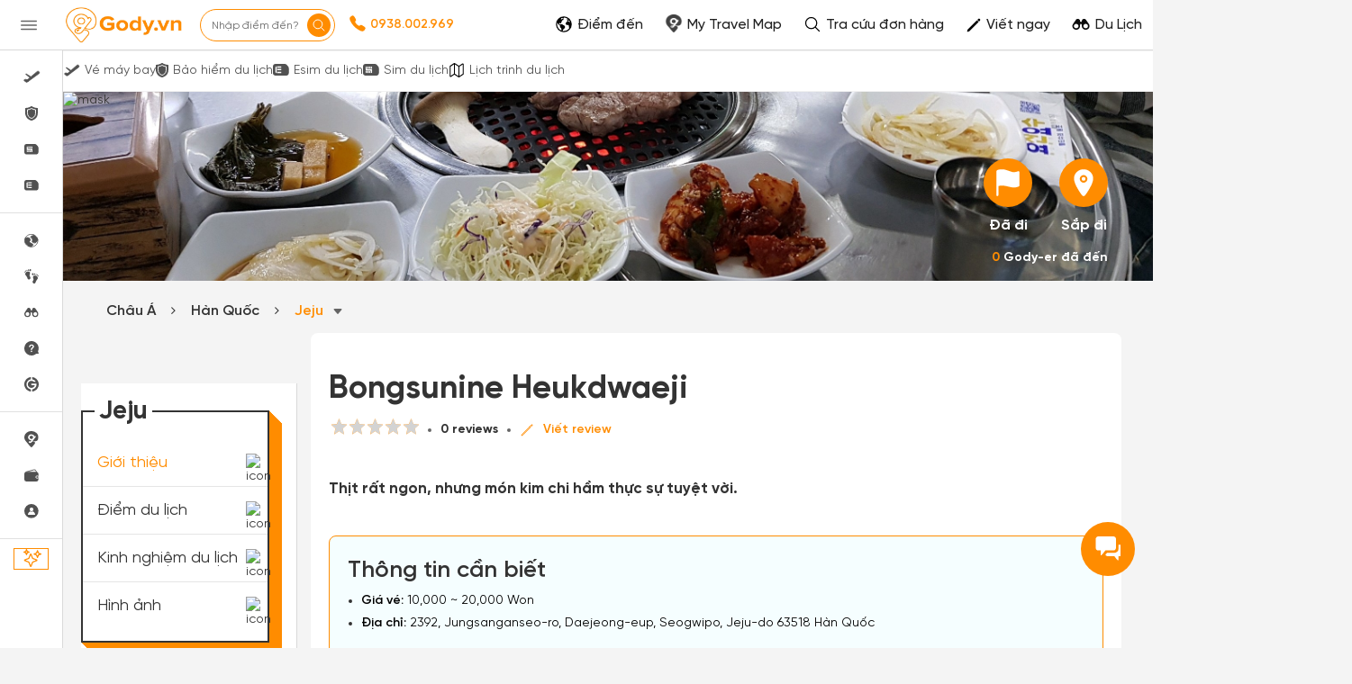

--- FILE ---
content_type: text/html; charset=UTF-8
request_url: https://gody.vn/chau-a/south-korea/jeju/bongsunine-heukdwaeji
body_size: 295816
content:
<!DOCTYPE html>
<html lang="vi" prefix="og:http://ogp.me/ns#">

<head>
    <style>
        @font-face {
            font-family: SVN-Gilroy;
            font-style: Regular;
            font-weight: 400;
            font-display: swap;
            src: url('/public/fonts/SVN-Gilroy-Regular.woff2') format("opentype")
        }

        @font-face {
            font-family: SVN-Gilroy;
            font-style: Bold;
            font-weight: 700;
            font-display: swap;
            src: url('/public/fonts/SVN-Gilroy-Bold.woff2') format("opentype")
        }

        @font-face {
            font-family: SVN-Gilroy;
            font-style: Medium;
            font-weight: 500;
            font-display: swap;
            src: url('/public/fonts/SVN-Gilroy-Medium.woff2') format("opentype")
        }

        @font-face {
            font-family: SVN-Gilroy;
            font-style: SemiBold;
            font-weight: 600;
            font-display: swap;
            src: url('/public/fonts/SVN-Gilroy-SemiBold.woff2') format("opentype")
        }

        .navbar-primary,
        body {
            font-family: SVN-Gilroy !important
        }

        .navbar-header a.logo {
            background-image: url(/public/images/logo-new.jpg);
            background-repeat: no-repeat;
            background-position: center center;
            background-size: 130px;
            width: 160px
        }

        .ff-sans {
            font-family: 'SVN-Gilroy', sans-serif !important
        }
    </style>
        <style>
    @font-face{font-family:'FontAwesome';font-display:swap;src:url(/public/v3/fonts/fontawesome-webfont.eot?v=4.7.0);src:url('/public/v3/fonts/fontawesome-webfont.eot?#iefix&v=4.7.0') format('embedded-opentype'),url(/public/v3/fonts/fontawesome-webfont.woff2?v=4.7.0) format('woff2'),url(/public/v3/fonts/fontawesome-webfont.woff?v=4.7.0) format('woff'),url(/public/v3/fonts/fontawesome-webfont.ttf?v=4.7.0) format('truetype'),url('/public/v3/fonts/fontawesome-webfont.svg?v=4.7.0#fontawesomeregular') format('svg');font-weight:400;font-style:normal}@font-face{font-family:SVN-Gilroy;font-style:Regular;font-weight:400;font-display:swap;src:url('/public/fonts/SVN-Gilroy-Regular.woff2') format("opentype")}@font-face{font-family:SVN-Gilroy;font-style:Bold;font-weight:700;font-display:swap;src:url('/public/fonts/SVN-Gilroy-Bold.woff2') format("opentype")}@font-face{font-family:SVN-Gilroy;font-style:Medium;font-weight:500;font-display:swap;src:url('/public/fonts/SVN-Gilroy-Medium.woff2') format("opentype")}@font-face{font-family:SVN-Gilroy;font-style:SemiBold;font-weight:600;font-display:swap;src:url('/public/fonts/SVN-Gilroy-SemiBold.woff2') format("opentype")}.navbar-primary,body{font-family:SVN-Gilroy!important}.box-shadow-1,.box-shadow-default{box-shadow:inset 0 -1px 0 rgb(0 0 0 / 10%)}.border-bottom-shadow-1:last-child{box-shadow:none}.block-content div{font-style:normal;font-weight:400;font-size:14px;line-height:140%;color:#333}.block-content img:not([width]){width:100%!important}.gody-pagination .pagination>.active>a,.gody-pagination ul li.active span{background-color:#ff8c00;border:1px solid #ff8c00;line-height:24px}.gody-pagination .pagination>li:first-child>a,.gody-pagination .pagination>li:last-child>a,.pagination>li:first-child>span,.pagination>li:last-child>span{border-radius:100%}.gody-pagination ul li a,.gody-pagination ul li span{border-radius:100%;margin-right:10px;width:38px;height:38px;text-align:center;background:#fff;border:1px solid #e0e0e0;color:#828282;font-size:16px;line-height:24px;font-weight:500px}.gb-item-border{padding-bottom:24px!important;box-shadow:inset 0 -1px 0 rgba(0,0,0,.1)}.gd-item{border-right:1px solid #e0e0e0}.gd-item:nth-child(3n+3){border-right:1px solid #f4f4f4!important}.list-menu .dropdown{position:relative;display:inline-block}.z-8{z-index:8}.list-menu .dropbtn{color:#fff;padding:13px;border:0;cursor:pointer;display:inline-block}.capitalize-first:first-letter{text-transform:uppercase!important}.fw-700,.fw-700 p{font-weight:700!important}.lh-120\%{line-height:120%!important}.lh-140\%{line-height:140%!important}.box-shadow-primary{box-shadow:inset 0 -2px 0 #ff8c01}.box-shadow-02{box-shadow:inset 0 -1px 0 rgba(0,0,0,.1)}.barr-black{border:2px solid #333}.item-post{border-bottom:.5px solid #bdbdbd}.item-post:last-child{border:.5px solid #fff}.align-self{align-self:flex-end!important}.align-items{align-items:center!important}.fc-828282{color:#828282}.align-self-center{align-self:center!important}input.focus-visible:focus-visible{border:1px solid #ff8c00!important;outline:#ff8c00 solid 1px;border-radius:5px}input.focus-visible:focus,textarea.focus-visible:focus{border:1px solid #ff8c00!important}.slick-item .g-item{width:250px;margin-right:15px}.slick-prev{left:-50px}.slick-next{right:-50px}.slick-next,.slick-prev{font-size:0;line-height:0;position:absolute;top:50%;display:block;width:34px;height:34px;padding:0;-webkit-transform:translate(0,-50%);-ms-transform:translate(0,-50%);transform:translate(0,-50%);cursor:pointer;color:transparent;border:none;outline:0;background:0 0}.slick-item .slick-next:before,.slick-item .slick-prev:before{border-radius:50%;width:34px;height:34px;color:#fff;text-rendering:auto;-moz-osx-font-smoothing:grayscale;transition:opacity .1s linear;margin-top:-6px;box-shadow:0 2px 4px 0 rgb(0 0 0 / 30%);background:#ff8c00;display:inline-block;cursor:pointer;text-align:center}.slick-item .slick-prev:before{content:"\f104";font:700 23px/34px FontAwesome;-webkit-font-smoothing:antialiased;letter-spacing:3px}.slick-item .slick-next:before{content:"\f105";font:700 23px/34px FontAwesome;-webkit-font-smoothing:antialiased}.item-border-top-first:first-child{border-top:1px solid #e5e5e5}.scrollbar-vertical-white::-webkit-scrollbar{width:3px;height:4px}.scrollbar-vertical-white::-webkit-scrollbar-track{background:#fff;box-shadow:inset 0 0 2px rgb(0 0 0 / 10%)}.scrollbar-vertical-white::-webkit-scrollbar-thumb{background:#fff;border:.5px solid #fff}.horizontal-scrolling::-webkit-scrollbar{display:none}.outline-0{outline:0}.outline-none,input.outline-none:focus{outline:0!important}.toggler-go-to-place:hover .Userstyle__UserDropDown{display:block!important}a:hover{text-decoration:none!important}input.invalid-focus-bottom:invalid:focus{border-bottom:1px solid red!important}input.invalid-focus:invalid:focus{border:1px solid red!important}textarea.invalid-focus:invalid:focus{border:1px solid red!important}ul#list-images{padding:0;margin:0}ul#list-images li{width:80px;height:80px;display:inline-block;text-align:center;margin:10px;cursor:pointer;position:relative;vertical-align:top}#list-images .cl,#list-images li a{display:flex;width:100%;height:100%}#list-images li a{background:#fff;flex-direction:column;border-radius:4px;transition:border-color .2s ease-in-out;border:1px dashed #1791f2}#list-images .cl{flex-direction:column;justify-content:center;align-items:center;border:none;background:#fafafa}#list-images li span.title{margin-top:10px;display:block;color:#666;font-size:14px}#list-images li a img{object-fit:cover;object-fit:cover;width:100%;height:100%;opacity:.8}.radio-primary{margin:.5rem}.radio-primary input[type=radio]{position:absolute;opacity:0}.radio-primary input[type=radio]+.radio-label:before{content:"";background:#f4f4f4;border-radius:100%;border:1px solid #b4b4b4;display:inline-block;width:1.4em;height:1.4em;position:relative;top:-.2em;margin-right:1em;vertical-align:top;cursor:pointer;text-align:center;transition:250ms}.radio-primary input[type=radio]:checked+.radio-label:before{background-color:#ff8c00;box-shadow:inset 0 0 0 4px #f4f4f4}.radio-primary input[type=radio]:focus+.radio-label:before{outline:0;border-color:#3197ee}.radio-primary input[type=radio]:disabled+.radio-label:before{box-shadow:inset 0 0 0 4px #f4f4f4;border-color:#b4b4b4;background:#b4b4b4}.radio-primary input[type=radio]+.radio-label:empty:before{margin-right:0}.checkbox+.checkbox,.radio-primary+.radio{margin-top:0!important}.backgroundOverlay-layout{background-color:transparent;position:fixed;top:0;left:0;right:0;bottom:0;display:none}.qu-hover--bg--darken:hover{background-color:rgba(0,0,0,.03)!important}.truncate{display:inline-block;width:250px;white-space:nowrap;overflow:hidden;text-overflow:ellipsis}.truncate+a{display:inline-block;vertical-align:top;margin-top:-1px}.readMore .addText{display:none}.sidebar{will-change:min-height}.gap-10px{gap:10px}.sidebar__inner{transform:translate(0,0);transform:translate3d(0,0,0);will-change:position,transform}@media screen and (max-width:768px){.gody-pagination li.page-item:first-child,.gody-pagination li.page-item:last-child{display:none!important}.xs\:fs-16_5{font-size:16.5px!important}}.fs-16_5{font-size:16.5px!important}.bg-color-red{border-color:red!important}.box-shadow-primary{box-shadow:inset 0 -1px 0 #ff8c00}.bb-f1f1f1{border-bottom:1px solid #f1f1f1!important}.v7-loader{border:4px solid #f3f3f3;border-top:4px solid #3498db;border-radius:50%;width:25px;height:25px;animation:2s linear infinite spin}@keyframes spin{0%{transform:rotate(0)}100%{transform:rotate(360deg)}}html{font-family:sans-serif;-webkit-text-size-adjust:100%;-ms-text-size-adjust:100%}body{margin:0}article,aside,details,figcaption,figure,footer,header,hgroup,main,menu,nav,section,summary{display:block}a{background-color:transparent}b,strong{font-weight:700}h1{margin:.67em 0;font-size:2em}img{border:0}svg:not(:root){overflow:hidden}button,input,optgroup,select,textarea{margin:0;font:inherit;color:inherit}button{overflow:visible}button,select{text-transform:none}button,html input[type="button"],input[type="reset"],input[type="submit"]{-webkit-appearance:button;cursor:pointer}input{line-height:normal}table{border-spacing:0;border-collapse:collapse}td,th{padding:0}*{-webkit-box-sizing:border-box;-moz-box-sizing:border-box;box-sizing:border-box}*:before,*:after{-webkit-box-sizing:border-box;-moz-box-sizing:border-box;box-sizing:border-box}html{font-size:10px;-webkit-tap-highlight-color:rgba(0,0,0,0)}body{font-family:"Helvetica Neue",Helvetica,Arial,sans-serif;font-size:14px;line-height:1.42857143;color:#333;background-color:#fff}input,button,select,textarea{font-family:inherit;font-size:inherit;line-height:inherit}a{text-decoration:none}img{vertical-align:middle}[role="button"]{cursor:pointer}h1,h2,h3,h4,h5,h6,.h1,.h2,.h3,.h4,.h5,.h6{font-family:inherit;font-weight:500;line-height:1.1;color:inherit}h1,.h1,h2,.h2,h3,.h3{margin-top:20px;margin-bottom:10px}h4,.h4,h5,.h5,h6,.h6{margin-top:10px;margin-bottom:10px}h1,.h1{font-size:36px}h2,.h2{font-size:30px}h3,.h3{font-size:24px}h4,.h4{font-size:18px}p{margin:0 0 10px}.text-center{text-align:center}.bg-primary{color:#fff;background-color:#337ab7}ul,ol{margin-top:0;margin-bottom:10px}ul ul,ol ul,ul ol,ol ol{margin-bottom:0}.container{padding-right:15px;padding-left:15px;margin-right:auto;margin-left:auto}@media(min-width:768px){.container{width:750px}}@media(min-width:992px){.container{width:970px}}@media(min-width:1200px){.container{width:1170px}}.container-fluid{padding-right:15px;padding-left:15px;margin-right:auto;margin-left:auto}.row{margin-right:-15px;margin-left:-15px}.col-xs-1,.col-sm-1,.col-md-1,.col-lg-1,.col-xs-2,.col-sm-2,.col-md-2,.col-lg-2,.col-xs-3,.col-sm-3,.col-md-3,.col-lg-3,.col-xs-4,.col-sm-4,.col-md-4,.col-lg-4,.col-xs-5,.col-sm-5,.col-md-5,.col-lg-5,.col-xs-6,.col-sm-6,.col-md-6,.col-lg-6,.col-xs-7,.col-sm-7,.col-md-7,.col-lg-7,.col-xs-8,.col-sm-8,.col-md-8,.col-lg-8,.col-xs-9,.col-sm-9,.col-md-9,.col-lg-9,.col-xs-10,.col-sm-10,.col-md-10,.col-lg-10,.col-xs-11,.col-sm-11,.col-md-11,.col-lg-11,.col-xs-12,.col-sm-12,.col-md-12,.col-lg-12{position:relative;min-height:1px;padding-right:15px;padding-left:15px}@media(min-width:992px){.col-md-1,.col-md-2,.col-md-3,.col-md-4,.col-md-5,.col-md-6,.col-md-7,.col-md-8,.col-md-9,.col-md-10,.col-md-11,.col-md-12{float:left}.col-md-9{width:75%}.col-md-8{width:66.66666667%}.col-md-4{width:33.33333333%}.col-md-3{width:25%}.col-md-2{width:16.66666667%}}table{background-color:transparent}label{display:inline-block;max-width:100%;margin-bottom:5px;font-weight:700}.fade{opacity:0;-webkit-transition:opacity .15s linear;-o-transition:opacity .15s linear;transition:opacity .15s linear}.collapse{display:none}.dropup,.dropdown{position:relative}.dropdown-menu{position:absolute;top:100%;left:0;z-index:1000;display:none;float:left;min-width:160px;padding:5px 0;margin:2px 0 0;font-size:14px;text-align:left;list-style:none;background-color:#fff;-webkit-background-clip:padding-box;background-clip:padding-box;border:1px solid #ccc;border:1px solid rgba(0,0,0,.15);border-radius:4px;-webkit-box-shadow:0 6px 12px rgba(0,0,0,.175);box-shadow:0 6px 12px rgba(0,0,0,.175)}@media(min-width:768px){.navbar-right .dropdown-menu{right:0;left:auto}}.nav{padding-left:0;margin-bottom:0;list-style:none}.nav>li{position:relative;display:block}.nav>li>a{position:relative;display:block;padding:10px 15px}.nav>li>a>img{max-width:none}.navbar{position:relative;min-height:50px;margin-bottom:20px;border:1px solid transparent}@media(min-width:768px){.navbar{border-radius:4px}}@media(min-width:768px){.navbar-header{float:left}}.navbar-collapse{padding-right:15px;padding-left:15px;overflow-x:visible;-webkit-overflow-scrolling:touch;border-top:1px solid transparent;-webkit-box-shadow:inset 0 1px 0 rgba(255,255,255,.1);box-shadow:inset 0 1px 0 rgba(255,255,255,.1)}@media(min-width:768px){.navbar-collapse{width:auto;border-top:0;-webkit-box-shadow:none;box-shadow:none}.navbar-collapse.collapse{display:block!important;height:auto!important;padding-bottom:0;overflow:visible!important}}.container>.navbar-header,.container-fluid>.navbar-header,.container>.navbar-collapse,.container-fluid>.navbar-collapse{margin-right:-15px;margin-left:-15px}@media(min-width:768px){.container>.navbar-header,.container-fluid>.navbar-header,.container>.navbar-collapse,.container-fluid>.navbar-collapse{margin-right:0;margin-left:0}}.navbar-nav{margin:7.5px -15px}.navbar-nav>li>a{padding-top:10px;padding-bottom:10px;line-height:20px}@media(min-width:768px){.navbar-nav{float:left;margin:0}.navbar-nav>li{float:left}.navbar-nav>li>a{padding-top:15px;padding-bottom:15px}}.navbar-nav>li>.dropdown-menu{margin-top:0;border-top-left-radius:0;border-top-right-radius:0}@media(min-width:768px){.navbar-right{float:right!important;margin-right:-15px}}.progress{height:20px;margin-bottom:20px;overflow:hidden;background-color:#f5f5f5;border-radius:4px;-webkit-box-shadow:inset 0 1px 2px rgba(0,0,0,.1);box-shadow:inset 0 1px 2px rgba(0,0,0,.1)}.progress-bar{float:left;width:0;height:100%;font-size:12px;line-height:20px;color:#fff;text-align:center;background-color:#337ab7;-webkit-box-shadow:inset 0 -1px 0 rgba(0,0,0,.15);box-shadow:inset 0 -1px 0 rgba(0,0,0,.15);-webkit-transition:width .6s ease;-o-transition:width .6s ease;transition:width .6s ease}.modal{position:fixed;top:0;right:0;bottom:0;left:0;z-index:1050;display:none;overflow:hidden;-webkit-overflow-scrolling:touch;outline:0}.clearfix:before,.clearfix:after,.dl-horizontal dd:before,.dl-horizontal dd:after,.container:before,.container:after,.container-fluid:before,.container-fluid:after,.row:before,.row:after,.form-horizontal .form-group:before,.form-horizontal .form-group:after,.btn-toolbar:before,.btn-toolbar:after,.btn-group-vertical>.btn-group:before,.btn-group-vertical>.btn-group:after,.nav:before,.nav:after,.navbar:before,.navbar:after,.navbar-header:before,.navbar-header:after,.navbar-collapse:before,.navbar-collapse:after,.pager:before,.pager:after,.panel-body:before,.panel-body:after,.modal-header:before,.modal-header:after,.modal-footer:before,.modal-footer:after{display:table;content:" "}.clearfix:after,.dl-horizontal dd:after,.container:after,.container-fluid:after,.row:after,.form-horizontal .form-group:after,.btn-toolbar:after,.btn-group-vertical>.btn-group:after,.nav:after,.navbar:after,.navbar-header:after,.navbar-collapse:after,.pager:after,.panel-body:after,.modal-header:after,.modal-footer:after{clear:both}.hide{display:none!important}.show{display:block!important}.jq-star{width:100px;height:100px;display:inline-block;cursor:pointer}.jq-star-svg{padding-left:3px;width:100%;height:100%}:root{--primary-color:#ff8c00;--second-color:#ffce00;--third-color:#00beff;--fourth-color:#05469f;--fifth-color:#091e38;--sixth-color:#666;--seventh-color:#eee;--eighth-color:#f8f8f8;--nineth-color:#222;--tenth-color:#ccc;--eleventh-color:#ececec;--twelveth-color:#f5f5f5;--thirteenth-color:rgba(208,32,41,.9);--fourteenth-color:#333;--fifteenth-color:#acacac;--sixteenth-color:#337ab7;--seventeenth-color:#fffae5;--eighteenth-color:#202926;--nineteenth-color:#4267b2;--twentyth-color:#a9a9a9;--twentyoneth-color:#fafafa;--twenty-second-color:#fff4e6;--green-color:#5cb85c;--blue-facebook:#2476f2;--green1-color:#219653;--grayf2-color:#f2f2f2;--graybd-color:#bdbdbd;--gray82-color:#828282;--f9-color:#f9f9f9}.card5{box-shadow:0 1px 2px rgba(0,0,0,.05),0 0 0 1px rgba(63,63,68,.1)!important}.card6,.h\:card6:hover{box-shadow:0 1px #fff inset,0 1px 5px rgba(0,0,0,.2)!important}.bg-primary,.h\:bg-primary:hover{background-color:var(--primary-color)!important}.bg-eighth,.h\:bg-eighth:hover{background-color:var(--eighth-color)!important}.bg-eleventh{background-color:var(--eleventh-color)!important}.bg-white,.h\:bg-white:hover{background-color:#fff!important}.bg-transparent,.h\:bg-transparent:hover{background-color:transparent!important}.ba,.h\:ba:hover{border-style:solid!important;border-width:1px!important}.bt{border-top-style:solid!important;border-top-width:1px!important}.bb,.h\:bb:hover{border-bottom-style:solid!important;border-bottom-width:1px!important}.bn,.h\:bn:hover,.lc\:bn:last-child{border-style:none!important;border-width:0!important}.baw2{border-width:2px!important}.btw4{border-top-width:4px!important}.bc-primary,.h\:bc-primary:hover{border-color:var(--primary-color)!important}.bar-0{border-radius:0!important}.bar-8{border-radius:8px!important}.bar-50{border-radius:50px!important}.bar-circle{border-radius:100%!important}.bs-none{box-shadow:none!important}.fc-white,.h\:fc-white:hover{color:#fff!important}.fc-primary,.h\:fc-primary:hover{color:var(--primary-color)!important}.fc-fourth,.h\:fc-fourth:hover{color:var(--fourth-color)!important}.fc-sixth,.h\:fc-sixth:hover{color:var(--sixth-color)!important}.fc-nineth,.h\:nineth:hover,.h\:fc-nineth:hover{color:var(--nineth-color)!important}.fc-thirteenth,.h\:thirteenth:hover{color:var(--thirteenth-color)!important}.fc-fourteenth,.h\:fourteenth:hover,.h\:fc-fourteenth:hover{color:var(--fourteenth-color)!important}.fc-transparent{color:transparent!important}.c-pointer{cursor:pointer!important}.d-block{display:block!important}.d-flex{display:flex!important}.d-inline-block{display:inline-block!important}.d-none,.a\:d-none:after,.b\:d-none:before,.e\:d-none:empty{display:none!important}.hide{display:none}.fd-row{flex-direction:row!important}.fd-column{flex-direction:column!important}.fw-wrap{flex-wrap:wrap!important}.float-left{float:left!important}.clearfix:after,.clearfix:before{content:'';display:table}.filter-sixth{filter:invert(42%) sepia(3%) saturate(0%) hue-rotate(203deg) brightness(93%) contrast(99%)}.filter-white{filter:invert(100%) sepia(0%) saturate(0%) hue-rotate(153deg) brightness(114%) contrast(101%)}.filter-white{filter:invert(94%) sepia(94%) saturate(22%) hue-rotate(46deg) brightness(106%) contrast(107%)}.filter-black{filter:invert(1) sepia(0) saturate(0) hue-rotate(114deg) brightness(60%) contrast(89%)}.object-cover{object-fit:cover!important}.object-center{object-position:center!important}.o0{opacity:0!important}.outline-none,.h\:outline-none:hover,.f\:outline-none:focus,.a\:outline-none:active,.v\:outline-none:visited{outline:0!important}.overflow-hidden{overflow:hidden!important}.ps-absolute{position:absolute!important}.ps-relative{position:relative!important}.t0{top:0!important}.r0{right:0!important}.l0{left:0!important}.b0{bottom:0!important}.t4{top:4px!important}.l18{left:18px}.m-0{margin:0!important}.mt-0{margin-top:0!important}.mr-0{margin-right:0!important}.mb-0{margin-bottom:0!important}.ml-0{margin-left:0!important}.mb-1{margin-bottom:1px!important}.mt-5{margin-top:5px!important}.mr-5{margin-right:5px!important}.mb-5{margin-bottom:5px!important}.ml-5{margin-left:5px!important}.mt-7{margin-top:7px!important}.mr-8{margin-right:8px!important}.mt-10{margin-top:10px!important}.mr-10{margin-right:10px!important}.mb-10{margin-bottom:10px!important}.ml-10{margin-left:10px!important}.mt-12{margin-top:12px!important}.mb-12{margin-bottom:12px!important}.ml-12{margin-left:12px!important}.mt-15{margin-top:15px!important}.mr-15{margin-right:15px!important}.mt-20{margin-top:20px!important}.mr-20{margin-right:20px!important}.mb-20{margin-bottom:20px!important}.ml-20{margin-left:20px!important}.mt-25{margin-top:25px!important}.ml-25{margin-left:25px!important}.mt-30{margin-top:30px!important}.mr-30{margin-right:30px!important}.mb-30{margin-bottom:30px!important}.ml-30{margin-left:30px!important}.mtn-1{margin-top:-1px!important}.mtn-2{margin-top:-2px!important}.mtn-3{margin-top:-3px!important}.mtn-4{margin-top:-4px!important}.mrn-6{margin-right:-6px!important}.p-0{padding:0!important}.pt-0{padding-top:0!important}.pl-0{padding-left:0!important}.px-0{padding-left:0!important;padding-right:0!important}.py-0{padding-top:0!important;padding-bottom:0!important}.pr-1{padding-right:1px!important}.pt-2{padding-top:2px!important}.pt-5{padding-top:5px!important}.pr-5{padding-right:5px!important}.pb-5{padding-bottom:5px!important}.pl-5{padding-left:5px!important}.px-6{padding-left:6px!important;padding-right:6px!important}.py-6{padding-top:6px!important;padding-bottom:6px!important}.p-8{padding:8px!important}.pr-8{padding-right:8px!important}.p-10{padding:10px!important}.pt-10{padding-top:10px!important}.pb-10{padding-bottom:10px!important}.pl-10{padding-left:10px!important}.px-10{padding-left:10px!important;padding-right:10px!important}.py-10{padding-top:10px!important;padding-bottom:10px!important}.px-12{padding-left:12px!important;padding-right:12px!important}.pr-15{padding-right:15px!important}.pl-15{padding-left:15px!important}.p-16{padding:16px!important}.p-20{padding:20px!important}.pt-20{padding-top:20px!important}.pr-20{padding-right:20px!important}.pb-20{padding-bottom:20px!important}.pl-20{padding-left:20px!important}.px-20{padding-left:20px!important;padding-right:20px!important}.px-25{padding-left:25px!important;padding-right:25px!important}.pt-30{padding-top:30px!important}.pb-30{padding-bottom:30px!important}.pt-40{padding-top:40px!important}.t-all{transition-property:all}.t-delay-0{transition-delay:0s}.t-duration-slow{transition-duration:0.25s}.fs-10{font-size:10px!important}.fs-12{font-size:12px!important}.fs-14{font-size:14px!important}.fs-15{font-size:15px!important}.fs-16{font-size:16px!important}.fs-18{font-size:18px!important}.fs-20{font-size:20px!important}.fs-24{font-size:24px!important}.fs-26{font-size:26px!important}.fs-28{font-size:28px!important}.fs-36{font-size:36px!important}.fw-normal{font-weight:400}.fw-bold{font-weight:700}.fw-400{font-weight:400}.fw-500{font-weight:500}.fw-600{font-weight:600}.fw-700{font-weight:700}.tt-capitalize{text-transform:capitalize}.td-none,.h\:td-none:hover,.f\:td-none:focus{text-decoration:none!important}.ta-center{text-align:center!important}.ta-right{text-align:right}.ta-justify{text-align:justify}.ow-break-word{overflow-wrap:break-word;word-wrap:break-word}.lh-36{line-height:36px!important}.lh-38{line-height:38px!important}.lh-40{line-height:40px!important}.lh-50{line-height:50px!important}.lh-lg{line-height:1.61538462!important}.jc-center{justify-content:center!important}.jc-end{justify-content:flex-end!important}.jc-space-between{justify-content:space-between!important}.ai-center{align-items:center!important}.ai-end{align-items:flex-end!important}.va-middle{vertical-align:middle}.w-auto{width:auto!important}.w-14{width:14px!important}.w-16{width:16px!important}.w-18{width:18px!important}.w-20{width:20px!important}.w-28{width:28px!important}.w-30{width:30px!important}.w-34{width:34px!important}.w-50{width:50px!important}.w-130{width:130px!important}.w-250{width:250px!important}.w-300{width:300px!important}.w-25\%-5{width:calc(25% - 5px)!important}.w-fit{width:100%!important}.wmn-120{min-width:120px!important}.wmn-136{min-width:136px!important}.wmn-1170{min-width:1170px!important}.wmn-1260{min-width:1260px!important}.h-16{height:16px!important}.h-26{height:26px!important}.h-36{height:36px!important}.h-38{height:38px!important}.h-40{height:40px!important}.h-42{height:42px!important}.h-44{height:44px!important}.h-50{height:50px!important}.h-fit{height:100%!important}.z-8{z-index:8}.truncate-line{display:block;display:-webkit-box;-webkit-box-orient:vertical;overflow:hidden;text-overflow:ellipsis}.lineclamp1{-webkit-line-clamp:1}.lineclamp2{-webkit-line-clamp:2}.d-after-none:after{display:none!important}.d-before-none:before{display:none!important}.cursor-pointer{cursor:pointer!important}.navbar-header a.logo{background-image:url(/public/images/logo-new.jpg);background-repeat:no-repeat;background-position:center center;background-size:130px;width:160px}.ff-sans{font-family:'SVN-Gilroy',sans-serif!important}.modal.modal__va-middle{text-align:center;padding:0!important}.navbar-primary{font-family:'SVN-Gilroy',sans-serif!important}.navbar-primary a{color:#666!important}.dest-details{padding-top:56px}.dest-details .navbar-primary{position:fixed;top:0;z-index:9;width:100%;min-height:inherit;height:56px}.dest-details .navbar-primary .navbar-header{height:56px!important}.navbar-header a.logo{display:block;height:100%!important}.navbar.navbar-primary .navbar-nav>li>a{padding-top:20px!important;padding-bottom:12px!important}.navbar.navbar-primary .navbar-nav>li>a:hover,.navbar.navbar-primary .navbar-nav>li>a:active,.navbar.navbar-primary .navbar-nav>li>a:focus,.navbar.navbar-primary .navbar-nav>li>a:visited{background:transparent!important;outline:0}.navbar-primary .nav.navbar-right>li>a{padding-top:1px!important;padding-bottom:1px!important}.navbar-primary .nav.navbar-right>li>a.active,.navbar-primary .nav.navbar-right>li>a:active,.navbar-primary .nav.navbar-right>li>a:hover,.navbar-primary .nav.navbar-right>li>a:focus,.navbar-primary .nav.navbar-right>li>a:visited{background:transparent!important;outline:0}::-webkit-scrollbar{width:8px;background-color:#f4f4f4!important}::-webkit-scrollbar-thumb{background-color:#999;border-radius:10px;height:50px}::-webkit-scrollbar-track{border-radius:10px}::-webkit-scrollbar:horizontal{height:8px}a,.btn-link{color:#ff8c00}.overflow-hidden{overflow:hidden}.bg-white{background-color:#fff}.fc-black{color:#000}.fc-white{color:#fff}.fw-bold{font-weight:700}.fw-normal{font-weight:400}.fs-14{font-size:14px}.fs-20{font-size:20px}.ps-absolute{position:absolute}.ps-relative{position:relative}.c-pointer{cursor:pointer}.t0{top:0}.r0{right:0}.b0{bottom:0}.l0{left:0}.bar-50{border-radius:50px;-webkit-border-radius:50px;-moz-border-radius:50px}.bar-circle{border-radius:100%;-webkit-border-radius:100%;-moz-border-radius:100%}.py-0{padding-top:0;padding-bottom:0}.px-0{padding-left:0;padding-right:12px}.w-28{width:28px}.h-fit{height:100%}.d-block{display:block}.va-middle{vertical-align:middle}.mt-0{margin-top:0px!important}.mt-5{margin-top:5px!important}.mt-10{margin-top:10px!important}.mt-15{margin-top:15px!important}.mt-20{margin-top:20px!important}.mt-25{margin-top:25px!important}.mt-30{margin-top:30px!important}.mr-0{margin-right:0px!important}.mr-5{margin-right:5px!important}.mr-10{margin-right:10px!important}.mr-15{margin-right:15px!important}.mr-20{margin-right:20px!important}.mr-30{margin-right:30px!important}.mb-0{margin-bottom:0px!important}.mb-5{margin-bottom:5px!important}.mb-10{margin-bottom:10px!important}.mb-20{margin-bottom:20px!important}.mb-30{margin-bottom:30px!important}.ml-0{margin-left:0px!important}.ml-5{margin-left:5px!important}.ml-10{margin-left:10px!important}.ml-20{margin-left:20px!important}.ml-25{margin-left:25px!important}.ml-30{margin-left:30px!important}.pt-0{padding-top:0px!important}.pt-5{padding-top:5px!important}.pt-10{padding-top:10px!important}.pt-20{padding-top:20px!important}.pt-30{padding-top:30px!important}.pt-40{padding-top:40px!important}.pr-5{padding-right:5px!important}.pr-15{padding-right:15px!important}.pr-20{padding-right:20px!important}.pb-5{padding-bottom:5px!important}.pb-10{padding-bottom:10px!important}.pb-20{padding-bottom:20px!important}.pb-30{padding-bottom:30px!important}.pl-0{padding-left:0px!important}.pl-5{padding-left:5px!important}.pl-10{padding-left:10px!important}.pl-15{padding-left:15px!important}.pl-20{padding-left:20px!important}.slick-slider{position:relative;display:block;box-sizing:border-box;-webkit-touch-callout:none;-webkit-user-select:none;-khtml-user-select:none;-moz-user-select:none;-ms-user-select:none;user-select:none;-ms-touch-action:pan-y;touch-action:pan-y;-webkit-tap-highlight-color:transparent}.slick-list{position:relative;overflow:hidden;display:block;margin:0;padding:0}.slick-slider .slick-track,.slick-slider .slick-list{-webkit-transform:translate3d(0,0,0);-moz-transform:translate3d(0,0,0);-ms-transform:translate3d(0,0,0);-o-transform:translate3d(0,0,0);transform:translate3d(0,0,0)}.slick-track{position:relative;left:0;top:0;display:block}.slick-track:before,.slick-track:after{content:"";display:table}.slick-track:after{clear:both}.slick-loading .slick-track{visibility:hidden}.slick-slide{float:left;height:100%;min-height:1px;display:none}.slick-slide img{display:block}.slick-initialized .slick-slide{display:block}.slick-loading .slick-slide{visibility:hidden}.text-center{text-align:center}section{padding-top:40px;padding-bottom:40px}.navbar.navbar-primary{background-color:#EF0E0E;border:none;border-radius:0;min-height:55px}.navbar.navbar-primary .navbar-nav>li>a{color:#fff;padding-top:16px;padding-bottom:15px;border-bottom:4px solid transparent;-webkit-transition:all 0.2s;-moz-transition:all 0.2s;-ms-transition:all 0.2s;-o-transition:all 0.2s;transition:all 0.2s}.logo{display:inline-block;padding:10px 20px 10px 0;height:50px}.navbar-primary .nav.navbar-right>li>a{padding-top:7px;padding-bottom:8px;border:none!important}footer{padding:0}.dest-details{background:#F4F4F4}.dest-details .navbar{margin-bottom:0}.navbar{margin-bottom:0}.block-content div:not(.collapse),.block-content p,.block-content li,.block-content table,.block-content>span,.post-description{color:#333;font-style:normal;font-weight:400;font-size:17px;line-height:28px;margin:18px 0;text-align:justify;display:block;word-wrap:break-word}.block-content li{display:list-item;margin: 10px 0;}.block-content img:not([width]){width:100%!important;border-radius:5px}.block-content p img,.block-content h1 img,.block-content h2 img,.block-content h3 img,.block-content h4 img,.block-content h5 img,.block-content h6 img{height:auto!important}.block-content p img{max-width:764px!important;display:block;margin-left:auto;margin-right:auto}.fa{display:inline-block;font:normal normal normal 14px/1 FontAwesome;font-size:inherit;text-rendering:auto;-webkit-font-smoothing:antialiased;-moz-osx-font-smoothing:grayscale}.fa-facebook-f:before,.fa-facebook:before{content:"\f09a"}.fa-angle-right:before{content:"\f105"}.fa-youtube-play:before{content:"\f16a"}.fa-instagram:before{content:"\f16d"}.slick-slider{position:relative;display:block;box-sizing:border-box;-webkit-user-select:none;-moz-user-select:none;-ms-user-select:none;user-select:none;-webkit-touch-callout:none;-khtml-user-select:none;-ms-touch-action:pan-y;touch-action:pan-y;-webkit-tap-highlight-color:transparent}.slick-list{position:relative;display:block;overflow:hidden;margin:0;padding:0}.slick-slider .slick-track,.slick-slider .slick-list{-webkit-transform:translate3d(0,0,0);-moz-transform:translate3d(0,0,0);-ms-transform:translate3d(0,0,0);-o-transform:translate3d(0,0,0);transform:translate3d(0,0,0)}.slick-track{position:relative;top:0;left:0;display:block}.slick-track:before,.slick-track:after{display:table;content:''}.slick-track:after{clear:both}.slick-loading .slick-track{visibility:hidden}.slick-slide{display:none;float:left;height:100%;min-height:1px}.slick-slide img{display:block}.slick-initialized .slick-slide{display:block}.slick-loading .slick-slide{visibility:hidden}.block-content figure figcaption{position:relative;z-index:1;display:block;text-align:center;margin:10px 0;color:#333;font-size:13px;font-style:italic;outline:transparent solid 0;line-height:22px}
</style>


<!-- <link rel="stylesheet" href="/public/v7/css/post-detail.css?v=1391"> -->

    <link rel="preload" as="image" href="https://h3jd9zjnmsobj.vcdn.cloud/public/v7/plan/plan-icon-09.png">
    <meta http-equiv="Content-Type" content="text/html; charset=UTF-8">
    <!-- Meta, title, CSS, favicons, etc. -->
    <meta charset="utf-8">
    <meta http-equiv="X-UA-Compatible" content="IE=edge">
    <meta name="viewport" content="width=device-width, initial-scale=1.0, maximum-scale=2.0">
    <title>Bongsunine Heukdwaeji Jeju, Hàn Quốc</title>
    <meta name="google-signin-client_id" content="781388682859-1b5bt66h15s182g4r0u3eacro916vice.apps.googleusercontent.com">
    <meta name="google-site-verification" content="jdgOqwLpyTjqC8ImcawnRHQOGkJtx2OcVD9KPSJ6irc" />
    <meta http-equiv="Permissions-Policy" content="interest-cohort=()">
    <meta name="zalo-platform-site-verification" content="Re-w6vEIC39GZvW9YhiUKM2Qk5oCv6i6CJC" />
        <meta name="pagination" value="0" />

            
        <meta name="robots" content="index, follow">
    
            
    <meta property="og:locale" content="vi_VN" />
            <meta name="description" content="Thông tin giới thiệu, hình ảnh, địa chỉ, giá vé tham quan Bongsunine Heukdwaeji Jeju, Hàn Quốc">
        
    
    
            <meta property="article:published_time" content="2019-12-02 11:52:59+07:00" />
            <meta property="article:modified_time" content="2019-12-02 11:52:59+07:00" />
    

                    <link rel="canonical" href="https://gody.vn/chau-a/south-korea/jeju/bongsunine-heukdwaeji" />
        
    <meta property="og:image:width" content="600" />
    <meta property="og:image:height" content="315" />
    <meta property="fb:app_id" content="198019300682232" />

        <meta property="og:image" content="https://media.gody.vn/images/jeju/bongsunine-heukdwaeji/8fb41f722eae4073e9adc130aa3c05dd477625b7.jpg" />
    
    <meta name="csrf-token" content="61NijCsNEUA4sQnhjp3u09eE9IsFYd5EQlP7qE4S">
    <meta property="og:url" content="" />
    <meta property="og:type" content="website" />
    <meta name="twitter:card" content="summary_large_image">

        <meta name="twitter:image" content="https://media.gody.vn/images/jeju/bongsunine-heukdwaeji/8fb41f722eae4073e9adc130aa3c05dd477625b7.jpg">
    
        <meta property="og:title" content="Bongsunine Heukdwaeji Jeju, Hàn Quốc" />
    <meta name="twitter:title" content="Bongsunine Heukdwaeji Jeju, Hàn Quốc">
    <meta property="og:image:alt" content="Bongsunine Heukdwaeji Jeju, Hàn Quốc">
    
        <meta property="og:description" content="Thông tin giới thiệu, hình ảnh, địa chỉ, giá vé tham quan Bongsunine Heukdwaeji Jeju, Hàn Quốc" />
    
    <meta property="og:ttl" content="2419200" />

            
    
    
    <link rel="icon" href="https://gody.vn/public/images/icon-1.png?v=1391">

    
    <!-- Google Tag Manager -->
<script>(function(w,d,s,l,i){w[l]=w[l]||[];w[l].push({'gtm.start':
    new Date().getTime(),event:'gtm.js'});var f=d.getElementsByTagName(s)[0],
    j=d.createElement(s),dl=l!='dataLayer'?'&l='+l:'';j.defer=true;j.src=
    'https://www.googletagmanager.com/gtm.js?id='+i+dl;f.parentNode.insertBefore(j,f);
    })(window,document,'script','dataLayer','GTM-TKXB6NT');</script>
    <!-- End Google Tag Manager -->

    <!-- gl tix -->
        <!-- gl tix -->

    <!-- up -->
    <style>
        body.dest-details {
            padding-top: 0 !important;
        }
        body {
            overflow-x: hidden;
        }
    </style> 
    <!-- up -->

        </head>

<body class="desktop v7 dest-details ">
    

    <!-- Google Tag Manager (noscript) -->
    <noscript><iframe src="https://www.googletagmanager.com/ns.html?id=GTM-TKXB6NT" height="0" width="0" style="display:none;visibility:hidden"></iframe></noscript>
    <!-- End Google Tag Manager (noscript) -->

        <header>
        <!-- include('v3.layouts.v7.header_menu_layout') -->
        <!-- home -->

<div class="navbar navbar-primary bg-white " data-type="navbar-primary" style="position: unset; border-bottom: 1px solid #D9D9D9;">
    <div class="container-fluid wmn-1500 pr-5 ps-relative" style="border-bottom: 1px solid #f1f1f1;">
        <div class="navbar-header h-42 mr-5 d-flex ai-center">
            <button type="button" class="btn btn-default bn bg-transparent h:bg-seventh menu-icon" style="padding: 5px; border-radius: 5px; margin-right: 8px;" onclick="toggleSidebarMenu()">
                <img src="/public/v6/js/ionicons/5.5.2/svg/menu-outline.svg" alt="Menu icon" class="ml-0 filter-sixth" width="24">
            </button>
            <a href="/" class="logo" aria-label="Logo" alt="Logo"></a>
        </div>

        <div class="collapse navbar-collapse px-0 d-flex d-after-none d-before-none jc-space-between ai-center" id="bs-example-navbar-collapse-1" style="display: flex!important;">
            <ul class="nav navbar-nav p-0 m-0">
                <li class="ps-relative main-menu-search-wrapper ml-0 h-fit d-flex ai-center">
                    <label for="search-header-2" id="search-header" class="c-pointer bar-50 bc-primary ba d-flex ai-center jc-space-between fc-sixth fw-normal h-36 w-150 pl-12 fs-12 pr-4 mb-0">
                        <span>Nhập điểm đến?</span>
                        <div class="bar-circle bg-primary d-flex ai-center jc-center p-5">
                            <img src="/public/v6/js/ionicons/5.5.2/svg/search-outline.svg" alt="Search icon" class="ml-0 w-16 filter-white">
                        </div>
                    </label>
                </li>
                <li>
                    <div class="h-36 d-flex ai-center ml-15">
                        <a href="tel:0938.002.969">
                            <!-- <img src="/public/v8/img/phone-icon.svg" style="margin-top:-2px" /> -->
                             <img src="/public/v6/js/ionicons/5.5.2/svg/call.svg" alt="Icon" class="mtn-3 filter-primary" width="20">
                             <span class="fc-primary fw-600">0938.002.969</span>
                        </a>
                    </div>
                </li>
            </ul>

            <nav>
                <ul class="nav navbar-nav navbar-right mrn-6 d-flex ai-center">
                    <li class="py-0 px-0 h:bg-grayf2 bar-50 h-42 px-12 t-all t-duration-slow mr-0">
                        <a class="h-fit text-center p-0 fc-sixth bg-transparent d-flex fw-500 ai-center jc-center px-0 mt-0 w-auto c-pointer" style="display: flex;" href="https://gody.vn/diem-den">
                            <img src="/public/v6/js/ionicons/5.5.2/svg/earth.svg" alt="Icon" class="w-20 mtn-3 mr-5" width="20" height="20" />
                            <p class="m-0 p-0 fs-16 fc-nineth">Điểm đến</p>
                        </a>
                    </li>
                    <li class="py-0 px-0 h:bg-grayf2 bar-50 h-42 px-12 t-all t-duration-slow mr-0">
                        <a class="h-fit text-center p-0 fc-sixth bg-transparent d-flex fw-500 ai-center jc-center px-0 mt-0 w-auto c-pointer" style="display: flex;" href="https://gody.vn/ban-do-du-lich/viet-nam">
                            <img class="w-20 mtn-4 filter-black va-middle mr-5" alt="Icon" src="/public/v6/images/logo-filled-100x100.png"  width="20" height="20">
                            <p class="m-0 p-0 fs-16 fc-nineth">My Travel Map</p>
                        </a>
                    </li>

                     <li class="py-0 px-0 h:bg-grayf2 bar-50 h-42 px-12 t-all t-duration-slow mr-0">
                        <a class="h-fit text-center p-0 fc-sixth bg-transparent d-flex fw-500 ai-center jc-center px-0 mt-0 w-auto c-pointer" style="display: flex;" href="#modal-login" data-toggle="modal">
                            <img src="/public/v6/js/ionicons/5.5.2/svg/search-outline.svg" alt="Icon" class="w-20 mtn-3 mr-5" width="20" height="20" />
                            <p class="m-0 p-0 fs-16 fc-nineth">Tra cứu đơn hàng</p>
                        </a>
                    </li>

                    <li class="dropdown nav-add-box py-0 pr-1 pl-5 h:bg-grayf2 bar-50 px-12 t-all t-duration-slow">
                        <button type="button" data-toggle="dropdown" aria-haspopup="true" aria-expanded="false" class="nav-button-add fw-500 bg-transparent py-0 px-0 h-fit d-flex ai-center jc-center c-pointer bn bs-none" style="display: flex;">
                            <img src="/public/v6/js/ionicons/5.5.2/svg/pencil.svg" alt="Icon" class="w-18 mb-1 mr-5" width="18" height="18" />
                            <p class="m-0 p-0 fs-16 fc-nineth">Viết ngay</p>
                        </button>

                        <ul class="dropdown-menu bar-0 mtn-1 " aria-labelledby="nav-button-add">
    <!-- <li class="ps-absolute w-10 h-10 baw1 bas-solid bc-tenth r12 tn6 rotate-1/8 bg-white brs-unset bbs-unset zn-1"></li> -->
    <li class="mt-10">
        <a href="https://gody.vn/blog/viet-bai/note" class="fc-sixth" id=" " style="color: #ff8c00 !important;">
            <img src="/public/v6/js/ionicons/5.5.2/svg/create-outline.svg" class="filter-primary w-24 mr-8">Chia sẻ trải nghiệm & review
        </a>
    </li>

    
    <li class="mt-10">
        <a href="https://gody.vn/photo-blog/dang-bai/note" class="fc-sixth" id=" ">
            <img src="/public/v6/js/ionicons/5.5.2/svg/image-outline.svg" class="filter-sixth w-24 mr-8">Chia sẻ hình ảnh
        </a>
    </li>

    <li class="mt-10">
        <a href=/facebook/login?modal=modal-fetch-fb class="fc-sixth" id=" ">
            <img src="/public/v6/js/ionicons/5.5.2/svg/images-outline.svg" class="filter-sixth w-24 mr-8">Chia sẻ hình từ Facebook
        </a>
    </li>

    <li class="mt-10 mb-10">
        <a href="https://gody.vn/hoi-dap" class="fc-sixth" id=" ">
            <img src="/public/v6/js/ionicons/5.5.2/svg/people-outline.svg" class="filter-sixth w-24 mr-8">Hỏi đáp du lịch
        </a>
    </li>

    <li class="mt-10 mb-10">
        <a href="https://gody.vn/lich-trinh-du-lich" class="fc-sixth" id=" ">
            <img src="/public/v6/js/ionicons/5.5.2/svg/footsteps-outline.svg" class="filter-sixth w-24 mr-8">Lập & chia sẻ hành trình
        </a>
    </li>

    </ul>
                        <style>
                        .nav-add-box{height: 42px;padding: 5px;}
                        .nav-add-box ul.dropdown-menu{margin-top:-1px;border-radius:0;}
                        .nav-add-box ul.dropdown-menu:before{content:'';display:block;width:10px;height:10px;position:absolute;border:1px solid #ccc;right:12px;top:-5px;transform:rotate(45deg);background:#fff;border-right-color:transparent;border-bottom-color:transparent;z-index:-1}
                        .nav-add-box ul li{margin-top:10px;}
                        </style>
                    </li>

                    <li class="py-0 px-0 ml-0 h:bg-grayf2 bar-50 h-42 px-12 t-all t-duration-slow">
                        <a href="https://gody.vn/du-lich" class="h-fit text-center p-0 fc-sixth bg-transparent d-flex fw-500 ai-center jc-center px-0 mt-0 w-auto c-pointer" style="display: flex;" title="Du Lịch">
                            <img src="/public/v8/img/binoculars.svg" alt="Icon" class="w-20 mtn-3 mr-6" width="20" height="20" />
                            <p class="m-0 p-0 fs-16 fc-nineth">Du Lịch</p>
                        </a>
                    </li>

                                        <li class="py-0 px-0 ml-0 h:bg-grayf2 bar-50 h-42 px-12 t-all t-duration-slow">
                        <a class="h-fit text-center p-0 fc-sixth bg-transparent notification-bell d-flex fw-500 ai-center jc-center px-0 mt-0 w-auto c-pointer" style="display: flex;" href="#modal-login" data-toggle="modal" role="button" aria-haspopup="true" aria-expanded="false" title="Thông báo">
                        <img src="/public/v6/js/ionicons/5.5.2/svg/notifications.svg" alt="Icon" class="w-18 mr-5 mb-1" width="18" height="18"/>
                        <p class="m-0 p-0 fs-16 fc-nineth">Thông báo</p>
                        <span class="notification-bell-count text-center ps-absolute fs-10 bg-primary fc-white bar-circle t4 l18 w-16 h-16 lh-lg hide">1</span>
                        </a>
                    </li>
                    
                    <li class="dropdown d-flex ai-center jc-center mr-20 ml-0 h-42 px-12 js-ignore-hide ">
                                                <button type="button" class="outline-none bn clearfix fc-sixth bg-transparent h:bg-seventh bar-50 px-10 py-6 mr-0 d-flex fw-500 ai-center jc-center" aria-label="Đăng nhập" data-toggle="dropdown" id="dang-nhap-header">
                            <!-- <img src="/public/v6/js/ionicons/5.5.2/svg/menu-outline.svg" alt="Menu" width="18" height="18" class="w-18 mr-8 mb-1" /> -->
                            <img src="/public/v6/js/ionicons/5.5.2/svg/person-circle-outline.svg" alt="Person" width="28" height="28" class="w-28 mb-1" />
                        </button>
                        
                        <ul class="dropdown-menu account-dropdown bar-8 w-250 card6 bn mt-7">
                            <li class="ps-absolute w-10 h-10 baw1 bas-solid bc-tenth r12 tn6 rotate-1/8 bg-white brs-unset bbs-unset zn-1"></li>
                                                        <li>
                                <a href="#modal-login" data-toggle="modal" class="fc-fourteenth py-10 px-15 fw-500">Đăng ký / Đăng nhập</a>
                            </li>
                            <li class="d-none">
                                <a href="https://gody.vn/dang-ky" class="fc-fourteenth py-10 px-15">Đăng ký</a>
                            </li>
                            <li class="bt bc-eleventh mt-6 mb-6"></li>
                            
                            
                            <li>
                                <a href="https://gody.vn/ban-do-du-lich/viet-nam" id="cap-nhat-mytravelmap-trong-profile" class="fc-fourteenth py-10 px-15">My Travel Map</a>
                            </li>

                            <li>
                                <a href="https://gody.vn/vi-du-lich" class="fc-fourteenth py-10 px-15">Ví du lịch</a>
                            </li>
                            
                                                    </ul>
                    </li>

                    
                    <li class="dropdown create-map-success-alert" style="height: 56px;">
                        <ul class="dropdown-menu" style="z-index: 1;">
                        <button class="close" style="top:8px;right:12px;position:absolute;"><span aria-hidden="true">×</span></button>
                        <script>
                        document.querySelector(".create-map-success-alert .close").addEventListener("click", function(){
                            document.querySelector(".create-map-success-alert .dropdown-menu").style.display = 'none';
                        });
                        </script>
                        <p style="margin-bottom:6px;text-align:center;"><b>Chúc mừng!</b>!</p>
                        <p style=" text-align:center;color:#ff8c00;font-size:30px;margin:0;"><i class="fa fa-bell-o" aria-hidden="true"></i></p>
                        <p style="margin:0;line-height:23px; text-align: center;">Bạn đã có 20,000VND trong tài khoản. <a href="https://gody.vn/qua-tang" class="fc-nineth fw-bold">Bạn muốn sử dụng ngay ?</a></p>
                        </ul>
                        <style>
                        .create-map-success-alert .dropdown-menu:before{content:'';display:block;width:10px;height:10px;position:absolute;border:1px solid #ccc;right:12px;top:-5px;transform:rotate(45deg);background:#fff;border-right-color:transparent;border-bottom-color:transparent;z-index:-1}
                        .create-map-success-alert .dropdown-menu{margin-right:3px;margin-top:-1px !important;border-top-left-radius:4px !important;border-top-right-radius:4px!important; min-width:300px; padding:15px;}
                        </style>
                    </li>
                </ul>
            </nav>
        </div>
    </div>
</div>



                        <div class="d hide">
            <div style="background-color: #f7b15c !important;" class="w-fit d-flex ai-center jc-center h-40">
    <a href="https://gody.vn/bao-hiem-du-lich?utm_source=baohiemdulich.baohiemdulich&amp;utm_medium=baohiemdulich.banner&amp;utm_campaign=baohiemdulich.baohiemdulich&amp;utm_id=baohiemdulich" class="w-fit d-flex ai-center jc-center fc-fourteenth" style="gap: 5px;">
        <img src="/public/images/blinking_new.gif" alt="new" class="w-34" width="34" height="34">
        <strong class="pt-2">Áp mã <span style="color: red;">HIGODY10</span></strong>
        <span class="pt-2">-</span>
        <span class="pt-2">Giảm 10% cho dịch vụ bảo hiểm du lịch, sim du lịch, eSIM quốc tế. </span>
        <span d-class="ml-5 btn card8 px-20 d-flex ai-center jc-center lh-24 h:bg-tenth bg-primary h-30" class="pt-5" style="color: #828282;">
            <ion-icon name="chevron-forward-outline" style="font-size: 20px;" role="img" class="md flip-rtl hydrated"></ion-icon>
        </span>
    </a>
</div>
                    </div>
        
                        <section class="bg-white p-0 m-0 global-nav-service" style="position: unset;top: 56px;z-index: 3;width: 100%;border-top: 1px solid #f1f1f1;border-bottom: 1px solid #f1f1f1;">
            <style>
    .h-fc-primary-hb:hover {}
    .h-fc-primary-hb:hover a, .h-fc-primary-hb:hover ion-icon {
        color: #FF8C01 !important;
    }
    /* .h-fc-primary-hb:hover img{
        filter: brightness(0) saturate(100%) invert(62%) sepia(18%) saturate(7038%) hue-rotate(358deg) brightness(100%) contrast(106%) !important;
    } */
</style>
<div class="container">
    <div class="row">
        <div class="col-md-12">
            <!-- --> 
            <div class="w-fit d-flex ai-center" style="height: 44px;">
                <div class="d-flex w-fit ta-center ai-center jc-center menu-top-services" id="elements-services" style="gap: 40px;">
                    <div class="d-flex ta-center ai-center   h-fc-primary-hb">
                        <img src="/public/v8/img/sidebar/plane.svg" alt="Icon" width="19">
                        <a href="https://gody.vn/ve-may-bay" class="fs-14 fw-400 ml-5 " style="color: #515151;">Vé máy bay</a>
                    </div>
                                        <div class="d-flex ta-center ai-center ws-nowrap  h-fc-primary-hb">
                        <img src="/public/v8/img/sidebar/shield.svg" alt="Icon" width="14" style="margin-top: -3px">
                        <a href="https://gody.vn/bao-hiem-du-lich" class="fs-14 fw-400 ml-5 " style="color: #515151;">Bảo hiểm du lịch</a>
                    </div>
                    <div class="d-flex ta-center ai-center ws-nowrap  h-fc-primary-hb">
                        <img src="/public/v8/img/sidebar/esim.svg" alt="Icon" width="18" style="margin-top: -3px">
                        <a href="https://gody.vn/esim" class="fs-14 fw-400 ml-5 " style="color: #515151;">Esim du lịch</a>
                    </div>


                    <div class="d-flex ta-center ai-center ws-nowrap  h-fc-primary-hb">
                        <img src="/public/v8/img/sidebar/sim.svg" alt="Icon" width="18" style="margin-top: -3px">
                        <a href="https://gody.vn/sim" class="fs-14 fw-400 ml-5 " style="color: #515151;">Sim du lịch</a>
                    </div>

                    
                    <div class="d-flex ta-center ai-center ws-nowrap mr-10  h-fc-primary-hb">
                        <img src="/public/v6/js/ionicons/5.5.2/svg/map-outline.svg" alt="Icon" width="18" style="margin-top: -2px">
                        <a href="https://gody.vn/lich-trinh-du-lich"class="fs-14 fw-400 ml-5 " style="color: #515151;">Lịch trình du lịch</a>
                    </div>

                </div>
            </div>
            <!-- mn -->
        </div>
    </div>
</div>
<style>
    .h-fc-primary-hb:hover svg {
        fill: var(--primary-color)!important;
    }
    .h-fc-primary-hb:hover a, .h-fc-primary-hb:hover ion-icon{
        color: #FF8C01 !important;
    }
</style>
        </section>
                    </header>
    
    <div class="sidebar collapsed " id="sidebar">
    <div class="menu-section">
        <a href="https://gody.vn/ve-may-bay" class="menu-item">
            <span class="menu-icon">
                <img src="/public/v8/img/sidebar/plane.svg" />
            </span>
            <span class="menu-text">Vé máy bay</span>
        </a>
        <a href="https://gody.vn/bao-hiem-du-lich" class="menu-item">
            <span class="menu-icon">
                <img src="/public/v8/img/sidebar/shield.svg" />
            </span>
            <span class="menu-text">Bảo hiểm du lịch</span>
        </a>
        <a href="https://gody.vn/sim" class="menu-item">
            <span class="menu-icon">
                <img src="/public/v8/img/sidebar/sim.svg" />
            </span>
            <span class="menu-text">Sim du lịch</span>
        </a>
        <a href="https://gody.vn/esim" class="menu-item">
            <span class="menu-icon">
                <img src="/public/v8/img/sidebar/esim.svg" />
            </span>
            <span class="menu-text">Esim du lịch</span>
        </a>
            </div>

    <div class="menu-section">
        <a href="https://gody.vn/diem-den" class="menu-item">
            <span class="menu-icon">
                <img src="/public/v8/img/sidebar/globe.svg" />
            </span>
            <span class="menu-text">Điểm đến</span>
        </a>
        <a href="https://gody.vn/du-lich" class="menu-item">
            <span class="menu-icon">
                <img src="/public/v8/img/sidebar/leg.svg" />
            </span>
            <span class="menu-text">Cẩm nang du lịch</span>
        </a>
        <a href="https://gody.vn/blog" class="menu-item">
            <span class="menu-icon">
                <img src="/public/v8/img/sidebar/binoculars.svg" />
            </span>
            <span class="menu-text">Cộng đồng du lịch</span>
        </a>
        <a href="https://gody.vn/hoi-dap" class="menu-item">
            <span class="menu-icon">
                <img src="/public/v8/img/sidebar/qa.svg" />
            </span>
            <span class="menu-text">Hỏi đáp</span>
        </a>
        <a href="#modal-login" data-toggle="modal" class="menu-item">
            <span class="menu-icon">
                <img src="/public/v8/img/sidebar/gcoin.svg" />
            </span>
            <span class="menu-text">Phần thưởng gcoin</span>
        </a>
    </div>

    <div class="menu-section">
        <a href="https://gody.vn/ban-do-du-lich/viet-nam" class="menu-item">
            <span class="menu-icon">
                <img src="/public/v8/img/sidebar/logo.svg" />
            </span>
            <span class="menu-text">My Travel Map</span>
        </a>
        <a href="#modal-login" data-toggle="modal" class="menu-item">
            <span class="menu-icon">
                <img src="/public/v8/img/sidebar/wallet.svg" />
            </span>
            <span class="menu-text">Ví du lịch</span>
        </a>
        <a href="#modal-login" data-toggle="modal" class="menu-item">
            <span class="menu-icon"><img src="/public/v8/img/sidebar/user.svg" /></span>
            <span class="menu-text">Tài khoản</span>
        </a>
    </div>

    <div class="menu-section bn">
        <a href="/ai" class="btn btn-default d-block mx-15 fc-primary ba bc-primary gai-btn"><svg xmlns="http://www.w3.org/2000/svg" class="ionicon" viewBox="0 0 512 512" style="width: 20px; margin-bottom: -5px; margin-right: 3px;"><path d="M259.92 262.91L216.4 149.77a9 9 0 00-16.8 0l-43.52 113.14a9 9 0 01-5.17 5.17L37.77 311.6a9 9 0 000 16.8l113.14 43.52a9 9 0 015.17 5.17l43.52 113.14a9 9 0 0016.8 0l43.52-113.14a9 9 0 015.17-5.17l113.14-43.52a9 9 0 000-16.8l-113.14-43.52a9 9 0 01-5.17-5.17zM108 68L88 16 68 68 16 88l52 20 20 52 20-52 52-20-52-20zM426.67 117.33L400 48l-26.67 69.33L304 144l69.33 26.67L400 240l26.67-69.33L496 144l-69.33-26.67z" fill="none" stroke="currentColor" stroke-linecap="round" stroke-linejoin="round" stroke-width="32"/></svg> <span class="gai-btn-text">Trò chuyện với G.AI</span></a>
    </div>
</div>
<div class="overlay" id="sidebar-overlay" onclick="closeSidebarMenu()"></div>

<style>
    .sidebar {
        position: fixed;
        left: 0;
        top: 56px;
        height: calc(100% - 56px);
        width: 280px;
        background: #fff;
        border-right: 1px solid #D9D9D9;
        transition: 0.3s ease;
        overflow-y: auto;
        z-index: 99;
    }

    .sidebar.collapsed {
        width: 70px;
    }

    .sidebar.collapsed .gai-btn {
        padding-left: 3px;
        padding-right: 0;
        text-align: center;
    }

    .sidebar.collapsed .gai-btn svg {
        margin-right: 0 !important;
    }

    .sidebar.collapsed .gai-btn-text{
        display: none;
    }

    .sidebar.collapsed:hover {
        width: 280px;
    }

    .sidebar.collapsed:hover .gai-btn-text{
        display: inline;
    }

    .sidebar.collapsed:hover .menu-text {
        opacity: 1;
        width: auto;
    }

    .menu-section {
        padding: 10px 0;
        border-bottom: 1px solid #e0e0e0;
    }

    .menu-item {
        display: flex;
        align-items: center;
        padding: 10px 20px;
        color: #333;
        text-decoration: none;
        transition: 0.3s;
        cursor: pointer;
        white-space: nowrap;
    }

    .menu-item:hover {
        background: #f5f5f5;
        color: #ff9800;
    }

    .menu-icon {
        min-width: 30px;
        font-size: 20px;
        display: flex;
        align-items: center;
        justify-content: center;
    }

    .menu-text {
        margin-left: 10px;
        font-size: 14px;
        transition: 0.3s;
        opacity: 1;
    }

    .sidebar.collapsed .menu-text {
        opacity: 0;
        width: 0;
        overflow: hidden;
    }

    .content {
        margin-left: 280px;
        margin-top: 70px;
        padding: 30px;
        transition: 0.3s ease;
    }

    .sidebar.collapsed~.content {
        margin-left: 70px;
    }

    .sidebar-overlay {
        position: fixed;
        top: 70px;
        left: 0;
        right: 0;
        bottom: 0;
        background: rgba(0, 0, 0, 0.5);
        opacity: 0;
        pointer-events: none;
        transition: 0.3s;
        z-index: 98;
    }

    .sidebar-overlay.active {
        opacity: 1;
        pointer-events: auto;
    }

    .content-wrapper {
        margin-left: 280px;
        margin-top: 0;
        /* padding: 0 30px; */
        transition: 0.3s ease;
    }

    .sidebar.collapsed~.content-wrapper {
        margin-left: 70px;
    }

    @media (max-width: 768px) {
        .sidebar {
            transform: translateX(-100%);
        }

        .sidebar.mobile-open {
            transform: translateX(0);
        }

        .content-wrapper {
            margin-left: 0;
        }
    }
</style>

<script>
    function toggleSidebarMenu() {
        const sidebar = document.getElementById('sidebar');
        const overlay = document.getElementById('sidebar-overlay');

        if (window.innerWidth <= 768) {
            sidebar.classList.toggle('mobile-open');
            overlay.classList.toggle('active');
        } else {
            sidebar.classList.toggle('collapsed');
        }
    }

    function closeSidebarMenu() {
        const sidebar = document.getElementById('sidebar');
        const overlay = document.getElementById('sidebar-overlay');
        sidebar.classList.remove('mobile-open');
        overlay.classList.remove('active');
    }

    window.addEventListener('resize', function() {
        const sidebar = document.getElementById('sidebar');
        const overlay = document.getElementById('sidebar-overlay');
        if (window.innerWidth > 768) {
            sidebar.classList.remove('mobile-open');
            overlay.classList.remove('active');
        }
    });
</script>    <div class="content-wrapper">
        


    
<script type="application/ld+json">{
            "@context": "http://schema.org",
            "@type": "BreadcrumbList",
            "itemListElement": [
                {
                    "@type": "ListItem",
                    "position": "1",
                    "item": {
                        "@id": "/diem-den",
                        "name": "Châu Á"
                    }
                },
                {
                    "@type": "ListItem",
                    "position": "2",
                    "item": {
                        "@id": "https://gody.vn/chau-a/south-korea",
                        "name": "Hàn Quốc"
                    }
                },
                {
                    "@type": "ListItem",
                    "position": "3",
                    "item": {
                        "@id": "https://gody.vn/chau-a/south-korea/jeju",
                        "name": "Jeju"
                    }
                },
                {
                    "@type": "ListItem",
                    "position": "4",
                    "item": {
                        "name": "Bongsunine Heukdwaeji"
                    }
                }
            ]
        }</script>

<div class="w-fit d-block ps-relative">
    <div style="width: 100%; height: 210px;">
        <img 
            data-src="https://media.gody.vn/images/jeju/bongsunine-heukdwaeji/8fb41f722eae4073e9adc130aa3c05dd477625b7.jpg" 
            data-srcset="https://media.gody.vn/images/jeju/bongsunine-heukdwaeji/8fb41f722eae4073e9adc130aa3c05dd477625b7.jpg" 
            src="/public/images/1x1.png"
            class="lazy-load w-fit h-fit object-center object-cover d-block ps-absolute t0 r0 b0 l0" 
            alt="Bongsunine Heukdwaeji"
        />
    </div>
    <img 
        src="https://h3jd9zjnmsobj.vcdn.cloud/public/v7/plan/plan-icon-09.png"
        class="ps-absolute b0 w-fit h-fit object-cover" 
        alt="mask"
    />
    <div class="ps-absolute w-fit d-block t" style="bottom: 15px;">
        <div class="container">
            <div class="col-md-8"></div>
            <div class="col-md-4">
                <div class="w-fit d-flex" style="justify-content: flex-end!important;">
                    <div class="d-block mr-30">
                                                                                <a 
                                class="bg-primary ai-center d-flex h:fc-white" 
                                style="width: 54px;height: 54px;border-radius: 100%;margin: 0px auto;justify-content: center!important;"
                                data-toggle="modal" 
                                href="#modal-login"
                                title="Đã đi"
                            >
                                <ion-icon name="flag" style="font-size: 34px;"></ion-icon>
                            </a>
                                                                            <span class="ta-center w-fit d-block mt-10 fc-white fw-700 fs-16">Đã đi</span>
                    </div>
                    <div class="d-block">
                        <span class="bg-primary ai-center d-flex" style="width: 54px;height: 54px;border-radius: 100%;margin: 0px auto;justify-content: center!important;">
                            <ion-icon name="location" style="font-size: 34px;"></ion-icon>
                        </span>
                        <span class="ta-center w-fit d-block mt-10 fc-white fw-700 fs-16">Sắp đi</span>
                    </div>
                </div>
                <div class="w-fit d-block mt-15 ta-right" style="justify-content: flex-end!important;">
                    <span class="fc-white fs-14 fw-700"><span class="fc-primary fs-14 fw-700">0</span> Gody-er đã đến</span>
                </div>
            </div>
        </div>
    </div>
</div>


<section class="pt-10 p-0 m-0">
    <div class="container">
        <!-- breadcrumb --> 
        <div class="list-menu ps-relative">
    <div class="dropdown z-8">
        <span class="dropbtn">
            <a href='https://gody.vn/chau-a' class="fs-16 fw-600 fc-fourteenth tt-capitalize-d h:fc-primary bn bs-none bg-transparent">
            Châu Á
            </a>
                    </span>
            </div>
    <i aria-hidden="true" class="fa fa-angle-right"></i>
    <div class="dropdown z-8">
        <span class="dropbtn">
            <a href="https://gody.vn/chau-a/south-korea" class="fs-16 fw-600 fc-fourteenth tt-capitalize-d tt-capitalize h:fc-primary bn bs-none bg-transparent">
            Hàn Quốc
            </a>
            <!-- <ion-icon name="caret-down-outline" style="color: #333333; margin-left: 5px; "></ion-icon> -->
                    </span>
            </div>
    <i aria-hidden="true" class="fa fa-angle-right"></i>
    <div class="dropdown z-8">
        <span class="dropbtn">
            <a href="https://gody.vn/chau-a/south-korea/jeju" class="fs-16 fw-600 fc-primary tt-capitalize-d tt-capitalize bn bs-none bg-transparent">
            Jeju
            </a>
            <!-- <ion-icon name="caret-down-outline" style="color: #333333; margin-left: 5px; "></ion-icon> -->
            <img src="/public/v6/js/ionicons/5.5.2/svg/caret-down-outline.svg" class="w-14 ml-5 filter-sixth mtn-2" alt="caret down" width="14" height="14">
        </span>
        <div class="dropdown-content" style="width: 500px; z-index: 11;">
            <ul id="menu-country-all" data-status="false" class="p-10 m-0 z-10 list-ls-none">
                                                <li class="d-inline-block">
                    <a href="https://gody.vn/chau-a/south-korea/jeju/zzz-jeju-heukdwaeji" class="fc-sixth h:fc-primary tt-capitalize">ZZZ Jeju Heukdwaeji</a>
                </li>
                                <li class="d-inline-block">
                    <a href="https://gody.vn/chau-a/south-korea/jeju/yetnalyetjeok" class="fc-sixth h:fc-primary tt-capitalize">Yetnalyetjeok</a>
                </li>
                                <li class="d-inline-block">
                    <a href="https://gody.vn/chau-a/south-korea/jeju/vuon-uom-trong-cay-xuong-rong" class="fc-sixth h:fc-primary tt-capitalize">Vườn ươm trồng cây xương rồng</a>
                </li>
                                <li class="d-inline-block">
                    <a href="https://gody.vn/chau-a/south-korea/jeju/vuon-uom-halla-arboretum" class="fc-sixth h:fc-primary tt-capitalize">Vườn ươm Halla Arboretum</a>
                </li>
                                <li class="d-inline-block">
                    <a href="https://gody.vn/chau-a/south-korea/jeju/vuon-suy-tuspirited-garden" class="fc-sixth h:fc-primary tt-capitalize">Vườn suy tư(Spirited Garden)</a>
                </li>
                                <li class="d-inline-block">
                    <a href="https://gody.vn/chau-a/south-korea/jeju/vuon-bach-thao-yeomiji-yeomiji-botanical-garden" class="fc-sixth h:fc-primary tt-capitalize">Vườn bách thảo Yeomiji (Yeomiji Botanical Garden)</a>
                </li>
                                <li class="d-inline-block">
                    <a href="https://gody.vn/chau-a/south-korea/jeju/vuon-bach-thao-sanghyowon-sanghyowon-botanical-garden" class="fc-sixth h:fc-primary tt-capitalize">Vườn bách thảo Sanghyowon (Sanghyowon Botanical Garden)</a>
                </li>
                                <li class="d-inline-block">
                    <a href="https://gody.vn/chau-a/south-korea/jeju/vuon-anh-sang-jeju-jeju-light-garden" class="fc-sixth h:fc-primary tt-capitalize">Vườn ánh sáng Jeju (Jeju Light Garden)</a>
                </li>
                                <li class="d-inline-block">
                    <a href="https://gody.vn/chau-a/south-korea/jeju/vung-dat-khung-long-jeju-jeju-dinosaur-land" class="fc-sixth h:fc-primary tt-capitalize">Vùng đất khủng long Jeju (Jeju Dinosaur Land)</a>
                </li>
                                <li class="d-inline-block">
                    <a href="https://gody.vn/chau-a/south-korea/jeju/van-phong-chinh-phu-cu-jejumok-gwana-jejumok-gwana" class="fc-sixth h:fc-primary tt-capitalize">Văn phòng chính phủ cũ Jejumok Gwana (Jejumok Gwana)</a>
                </li>
                                <li class="d-inline-block">
                    <a href="https://gody.vn/chau-a/south-korea/jeju/vach-da-yongduam" class="fc-sixth h:fc-primary tt-capitalize">Vách đá Yongduam</a>
                </li>
                                <li class="d-inline-block">
                    <a href="https://gody.vn/chau-a/south-korea/jeju/ujin-haejangguk" class="fc-sixth h:fc-primary tt-capitalize">Ujin Haejangguk</a>
                </li>
                                <li class="d-inline-block">
                    <a href="https://gody.vn/chau-a/south-korea/jeju/twosome-place" class="fc-sixth h:fc-primary tt-capitalize">Twosome Place</a>
                </li>
                                <li class="d-inline-block">
                    <a href="https://gody.vn/chau-a/south-korea/jeju/tuyen-duong-mon-jeju-olle-jeju-olle-trail-routes" class="fc-sixth h:fc-primary tt-capitalize">Tuyến đường mòn Jeju Olle (Jeju Olle Trail Routes)</a>
                </li>
                                <li class="d-inline-block">
                    <a href="https://gody.vn/chau-a/south-korea/jeju/ttarabi-oreum" class="fc-sixth h:fc-primary tt-capitalize">Ttarabi Oreum</a>
                </li>
                                <li class="d-inline-block">
                    <a href="https://gody.vn/chau-a/south-korea/jeju/truong-nho-giao-jeonju-hyanggyo-jejuhyanggyo-confucian-school" class="fc-sixth h:fc-primary tt-capitalize">Trường Nho giáo Jeonju Hyanggyo (Jejuhyanggyo Confucian School)</a>
                </li>
                                <li class="d-inline-block">
                    <a href="https://gody.vn/chau-a/south-korea/jeju/trung-tam-van-hoa-va-khoa-hoc-thien-van-seogwipo-seogwipo-astronomical-science-and-culture-center" class="fc-sixth h:fc-primary tt-capitalize">Trung tâm văn hóa và khoa học thiên văn Seogwipo (Seogwipo Astronomical Science and Culture Center)</a>
                </li>
                                <li class="d-inline-block">
                    <a href="https://gody.vn/chau-a/south-korea/jeju/trung-tam-trien-lam-tau-hamel-hamel-ship-exhibition-center" class="fc-sixth h:fc-primary tt-capitalize">Trung tâm triển lãm tàu Hamel (Hamel Ship Exhibition Center)</a>
                </li>
                                <li class="d-inline-block">
                    <a href="https://gody.vn/chau-a/south-korea/jeju/trung-tam-quan-sat-huou-roe-roe-deer-observation-center" class="fc-sixth h:fc-primary tt-capitalize">Trung tâm quan sát hươu Roe (Roe Deer Observation Center)</a>
                </li>
                                <li class="d-inline-block">
                    <a href="https://gody.vn/chau-a/south-korea/jeju/trung-tam-mua-sam-duoi-mat-dat-jeju-jungang" class="fc-sixth h:fc-primary tt-capitalize">Trung tâm mua sắm dưới mặt đất Jeju Jungang</a>
                </li>
                                <li class="d-inline-block">
                    <a href="https://gody.vn/chau-a/south-korea/jeju/trung-tam-hoi-nghi-quoc-te-jeju-international-convention-center-jeju" class="fc-sixth h:fc-primary tt-capitalize">Trung tâm hội nghị quốc tế Jeju (International Convention Center Jeju)</a>
                </li>
                                <li class="d-inline-block">
                    <a href="https://gody.vn/chau-a/south-korea/jeju/trung-tam-hoa-binh-quoc-te-jeju-international-peace-center-jeju" class="fc-sixth h:fc-primary tt-capitalize">Trung tâm hòa bình quốc tế Jeju (International Peace Center Jeju)</a>
                </li>
                                <li class="d-inline-block">
                    <a href="https://gody.vn/chau-a/south-korea/jeju/trung-tam-don-tiep-jeju-jeju-welcome-center" class="fc-sixth h:fc-primary tt-capitalize">Trung tâm đón tiếp Jeju (Jeju Welcome Center)</a>
                </li>
                                <li class="d-inline-block">
                    <a href="https://gody.vn/chau-a/south-korea/jeju/trung-tam-di-san-thien-nhien-the-gioi-jeju-jeju-world-natural-heritage-center" class="fc-sixth h:fc-primary tt-capitalize">Trung tâm di sản thiên nhiên thế giới Jeju (Jeju World Natural Heritage Center)</a>
                </li>
                                <li class="d-inline-block">
                    <a href="https://gody.vn/chau-a/south-korea/jeju/trung-tam-dam-lay-dongbaek-dongsan-dongbaek-dongsan-wetland-center" class="fc-sixth h:fc-primary tt-capitalize">Trung tâm đầm lầy Dongbaek Dongsan (Dongbaek Dongsan Wetland Center)</a>
                </li>
                                <li class="d-inline-block">
                    <a href="https://gody.vn/chau-a/south-korea/jeju/trung-tam-chim-ung-va-cong-vien-chim-jeju-flower-bird-park-falconry-centre" class="fc-sixth h:fc-primary tt-capitalize">Trung tâm chim ưng và công viên chim (Jeju Flower &amp; Bird Park Falconry Centre)</a>
                </li>
                                <li class="d-inline-block">
                    <a href="https://gody.vn/chau-a/south-korea/jeju/trien-lam-seobok-seobok-exhibition-hall" class="fc-sixth h:fc-primary tt-capitalize">Triển lãm Seobok (Seobok Exhibition Hall)</a>
                </li>
                                <li class="d-inline-block">
                    <a href="https://gody.vn/chau-a/south-korea/jeju/trien-lam-pacific-land-pacific-land-show" class="fc-sixth h:fc-primary tt-capitalize">Triển lãm Pacific Land (Pacific Land Show)</a>
                </li>
                                <li class="d-inline-block">
                    <a href="https://gody.vn/chau-a/south-korea/jeju/trang-trai-quyt-baengnokdam-tangerine-baengnokdam-farm" class="fc-sixth h:fc-primary tt-capitalize">Trang trại quýt Baengnokdam (Tangerine Baengnokdam Farm)</a>
                </li>
                                <li class="d-inline-block">
                    <a href="https://gody.vn/chau-a/south-korea/jeju/trang-trai-isidore-isidore-farm" class="fc-sixth h:fc-primary tt-capitalize">Trang trại Isidore (Isidore Farm)</a>
                </li>
                                <li class="d-inline-block">
                    <a href="https://gody.vn/chau-a/south-korea/jeju/trang-trai-huong-duong-kim-kyung-sook-kim-kyung-sook-sunflower-farm" class="fc-sixth h:fc-primary tt-capitalize">Trang trại hướng dương Kim Kyung-Sook (Kim Kyung-Sook Sunflower Farm)</a>
                </li>
                                <li class="d-inline-block">
                    <a href="https://gody.vn/chau-a/south-korea/jeju/tomtom-kare" class="fc-sixth h:fc-primary tt-capitalize">Tomtom Kare</a>
                </li>
                                <li class="d-inline-block">
                    <a href="https://gody.vn/chau-a/south-korea/jeju/tiem-cafe-cola" class="fc-sixth h:fc-primary tt-capitalize">Tiệm Cafe Cola</a>
                </li>
                                <li class="d-inline-block">
                    <a href="https://gody.vn/chau-a/south-korea/jeju/tiem-88-burger" class="fc-sixth h:fc-primary tt-capitalize">Tiệm 88 Burger</a>
                </li>
                                <li class="d-inline-block">
                    <a href="https://gody.vn/chau-a/south-korea/jeju/tiec-buffe-tai-samdajeong" class="fc-sixth h:fc-primary tt-capitalize">Tiệc buffe tại Samdajeong</a>
                </li>
                                <li class="d-inline-block">
                    <a href="https://gody.vn/chau-a/south-korea/jeju/thuy-cung-aqua-planet-jeju-aqua-planet-jeju" class="fc-sixth h:fc-primary tt-capitalize">Thuỷ cung Aqua Planet Jeju (Aqua Planet Jeju)</a>
                </li>
                                <li class="d-inline-block">
                    <a href="https://gody.vn/chau-a/south-korea/jeju/thung-lung-andeok" class="fc-sixth h:fc-primary tt-capitalize">Thung lũng Andeok</a>
                </li>
                                <li class="d-inline-block">
                    <a href="https://gody.vn/chau-a/south-korea/jeju/thien-tai-loci-bo-suu-tap-nghe-thuat-hien-dai-yumin-genius-loci-yumin-art-nouveau-collection" class="fc-sixth h:fc-primary tt-capitalize">Thiên tài Loci- Bộ sưu tập nghệ thuật hiện đại yumin (Genius Loci: yumin art nouveau collection)</a>
                </li>
                                <li class="d-inline-block">
                    <a href="https://gody.vn/chau-a/south-korea/jeju/thi-tran-cuoi-ngua-jeju-pony-town" class="fc-sixth h:fc-primary tt-capitalize">Thị trấn cưỡi ngựa Jeju (Pony Town)</a>
                </li>
                                <li class="d-inline-block">
                    <a href="https://gody.vn/chau-a/south-korea/jeju/the-parkview" class="fc-sixth h:fc-primary tt-capitalize">The Parkview</a>
                </li>
                                <li class="d-inline-block">
                    <a href="https://gody.vn/chau-a/south-korea/jeju/the-islander" class="fc-sixth h:fc-primary tt-capitalize">The Islander</a>
                </li>
                                <li class="d-inline-block">
                    <a href="https://gody.vn/chau-a/south-korea/jeju/thac-wonang-wonang-fall" class="fc-sixth h:fc-primary tt-capitalize">Thác Wonang (Wonang Fall)</a>
                </li>
                                <li class="d-inline-block">
                    <a href="https://gody.vn/chau-a/south-korea/jeju/thac-sojeongbang-sojeongbang-falls" class="fc-sixth h:fc-primary tt-capitalize">Thác Sojeongbang (Sojeongbang Falls)</a>
                </li>
                                <li class="d-inline-block">
                    <a href="https://gody.vn/chau-a/south-korea/jeju/thac-nuoc-jeongbang-jeongbang-waterfall" class="fc-sixth h:fc-primary tt-capitalize">Thác nước Jeongbang (Jeongbang Waterfall)</a>
                </li>
                                <li class="d-inline-block">
                    <a href="https://gody.vn/chau-a/south-korea/jeju/thac-eongtto-eongtto-falls" class="fc-sixth h:fc-primary tt-capitalize">Thác Eongtto (Eongtto Falls)</a>
                </li>
                                <li class="d-inline-block">
                    <a href="https://gody.vn/chau-a/south-korea/jeju/thac-cheonjiyeon" class="fc-sixth h:fc-primary tt-capitalize">Thác nước Cheonjiyeon</a>
                </li>
                                <li class="d-inline-block">
                    <a href="https://gody.vn/chau-a/south-korea/jeju/tau-ngam-udo-udo-submarine" class="fc-sixth h:fc-primary tt-capitalize">Tàu ngầm Udo (Udo Submarine)</a>
                </li>
                                <li class="d-inline-block">
                    <a href="https://gody.vn/chau-a/south-korea/jeju/tau-ngam-seogwipo-seogwipo-submarine" class="fc-sixth h:fc-primary tt-capitalize">Tàu ngầm Seogwipo (Seogwipo Submarine)</a>
                </li>
                                <li class="d-inline-block">
                    <a href="https://gody.vn/chau-a/south-korea/jeju/tau-ngam-marado-marado-submarine" class="fc-sixth h:fc-primary tt-capitalize">Tàu ngầm Marado (Marado Submarine)</a>
                </li>
                                <li class="d-inline-block">
                    <a href="https://gody.vn/chau-a/south-korea/jeju/tau-ngam-cuop-bien-jeju-pirate-submarine" class="fc-sixth h:fc-primary tt-capitalize">Tàu ngầm cướp biển Jeju (Pirate Submarine)</a>
                </li>
                                <li class="d-inline-block">
                    <a href="https://gody.vn/chau-a/south-korea/jeju/sushi-hoshikai" class="fc-sixth h:fc-primary tt-capitalize">Sushi Hoshikai</a>
                </li>
                                <li class="d-inline-block">
                    <a href="https://gody.vn/chau-a/south-korea/jeju/sunny-garden" class="fc-sixth h:fc-primary tt-capitalize">Sunny Garden</a>
                </li>
                                <li class="d-inline-block">
                    <a href="https://gody.vn/chau-a/south-korea/jeju/space-dot-one" class="fc-sixth h:fc-primary tt-capitalize">Space Dot One</a>
                </li>
                                <li class="d-inline-block">
                    <a href="https://gody.vn/chau-a/south-korea/jeju/south-bounder" class="fc-sixth h:fc-primary tt-capitalize">South Bounder</a>
                </li>
                                <li class="d-inline-block">
                    <a href="https://gody.vn/chau-a/south-korea/jeju/soul-kitchen" class="fc-sixth h:fc-primary tt-capitalize">Soul Kitchen</a>
                </li>
                                <li class="d-inline-block">
                    <a href="https://gody.vn/chau-a/south-korea/jeju/songlim-banjeom" class="fc-sixth h:fc-primary tt-capitalize">Songlim Banjeom</a>
                </li>
                                <li class="d-inline-block">
                    <a href="https://gody.vn/chau-a/south-korea/jeju/song-bac-majestar-majestar-casino" class="fc-sixth h:fc-primary tt-capitalize">Sòng bạc Majestar (Majestar Casino)</a>
                </li>
                                <li class="d-inline-block">
                    <a href="https://gody.vn/chau-a/south-korea/jeju/song-bac-khach-san-jeju-oriental-jeju-oriental-hotel-casino" class="fc-sixth h:fc-primary tt-capitalize">Sòng bạc khách sạn Jeju Oriental (Jeju Oriental Hotel Casino)</a>
                </li>
                                <li class="d-inline-block">
                    <a href="https://gody.vn/chau-a/south-korea/jeju/so-thu-raon-raon-zoo" class="fc-sixth h:fc-primary tt-capitalize">Sở thú Raon (Raon Zoo)</a>
                </li>
                                <li class="d-inline-block">
                    <a href="https://gody.vn/chau-a/south-korea/jeju/sky-on-5-dining" class="fc-sixth h:fc-primary tt-capitalize">Sky On 5 Dining</a>
                </li>
                                <li class="d-inline-block">
                    <a href="https://gody.vn/chau-a/south-korea/jeju/sisters-noodles-jamae-guksu" class="fc-sixth h:fc-primary tt-capitalize">Sisters Noodles (Jamae Guksu)</a>
                </li>
                                <li class="d-inline-block">
                    <a href="https://gody.vn/chau-a/south-korea/jeju/sinseol-oreum" class="fc-sixth h:fc-primary tt-capitalize">Sinseol Oreum</a>
                </li>
                                <li class="d-inline-block">
                    <a href="https://gody.vn/chau-a/south-korea/jeju/sinpung-sincheon-bada-mokjang-nong-trai-ven-bien" class="fc-sixth h:fc-primary tt-capitalize">Sinpung Sincheon Bada Mokjang (Nông trại ven biển)</a>
                </li>
                                <li class="d-inline-block">
                    <a href="https://gody.vn/chau-a/south-korea/jeju/sikeul-tamhada" class="fc-sixth h:fc-primary tt-capitalize">Sikeul Tamhada</a>
                </li>
                                <li class="d-inline-block">
                    <a href="https://gody.vn/chau-a/south-korea/jeju/sarang-bunsik" class="fc-sixth h:fc-primary tt-capitalize">Sarang Bunsik</a>
                </li>
                                <li class="d-inline-block">
                    <a href="https://gody.vn/chau-a/south-korea/jeju/sanho-jeonbok" class="fc-sixth h:fc-primary tt-capitalize">Sanho Jeonbok</a>
                </li>
                                <li class="d-inline-block">
                    <a href="https://gody.vn/chau-a/south-korea/jeju/sanbang-sikdang" class="fc-sixth h:fc-primary tt-capitalize">Sanbang Sikdang</a>
                </li>
                                <li class="d-inline-block">
                    <a href="https://gody.vn/chau-a/south-korea/jeju/san-van-dong-world-cup-jeju-jeju-world-cup-stadium" class="fc-sixth h:fc-primary tt-capitalize">Sân vận động World Cup Jeju (Jeju World Cup Stadium)</a>
                </li>
                                <li class="d-inline-block">
                    <a href="https://gody.vn/chau-a/south-korea/jeju/san-bay-altteureu-altteureu-airfield" class="fc-sixth h:fc-primary tt-capitalize">Sân bay Altteureu (Altteureu Airfield)</a>
                </li>
                                <li class="d-inline-block">
                    <a href="https://gody.vn/chau-a/south-korea/jeju/sambo-sikdang" class="fc-sixth h:fc-primary tt-capitalize">Sambo Sikdang</a>
                </li>
                                <li class="d-inline-block">
                    <a href="https://gody.vn/chau-a/south-korea/jeju/salon-de-soja-38" class="fc-sixth h:fc-primary tt-capitalize">Salon de Soja 38</a>
                </li>
                                <li class="d-inline-block">
                    <a href="https://gody.vn/chau-a/south-korea/jeju/rung-sinh-thai-halla-halla-eco-forest" class="fc-sixth h:fc-primary tt-capitalize">Rừng sinh thái Halla (Halla Eco Forest)</a>
                </li>
                                <li class="d-inline-block">
                    <a href="https://gody.vn/chau-a/south-korea/jeju/rung-nghi-duong-bulgeun-oreum-bulgeun-oreum" class="fc-sixth h:fc-primary tt-capitalize">Rừng nghỉ dưỡng Bulgeun Oreum (Bulgeun Oreum )</a>
                </li>
                                <li class="d-inline-block">
                    <a href="https://gody.vn/chau-a/south-korea/jeju/rung-chua-benh-seogwipo-seogwipo-forest-of-healing" class="fc-sixth h:fc-primary tt-capitalize">Rừng chữa bệnh Seogwipo (Seogwipo Forest of Healing)</a>
                </li>
                                <li class="d-inline-block">
                    <a href="https://gody.vn/chau-a/south-korea/jeju/rung-bijarim-bijarim-forest" class="fc-sixth h:fc-primary tt-capitalize">Rừng Bijarim (Bijarim Forest)</a>
                </li>
                                <li class="d-inline-block">
                    <a href="https://gody.vn/chau-a/south-korea/jeju/roostplace" class="fc-sixth h:fc-primary tt-capitalize">Roostplace</a>
                </li>
                                <li class="d-inline-block">
                    <a href="https://gody.vn/chau-a/south-korea/jeju/roll-n-sushi" class="fc-sixth h:fc-primary tt-capitalize">Roll n Sushi</a>
                </li>
                                <li class="d-inline-block">
                    <a href="https://gody.vn/chau-a/south-korea/jeju/rich-mango" class="fc-sixth h:fc-primary tt-capitalize">Rich Mango</a>
                </li>
                                <li class="d-inline-block">
                    <a href="https://gody.vn/chau-a/south-korea/jeju/quang-truong-tapdong-tapdong-plaza" class="fc-sixth h:fc-primary tt-capitalize">Quảng trường tapdong (Tapdong Plaza)</a>
                </li>
                                <li class="d-inline-block">
                    <a href="https://gody.vn/chau-a/south-korea/jeju/quan-ruou-seongeup-chilsip-ri-seongeup-chilsip-ri-tavern" class="fc-sixth h:fc-primary tt-capitalize">Quán rượu Seongeup Chilsip Ri (Seongeup Chilsip Ri Tavern)</a>
                </li>
                                <li class="d-inline-block">
                    <a href="https://gody.vn/chau-a/south-korea/jeju/quan-ruou-pub41" class="fc-sixth h:fc-primary tt-capitalize">Quán rượu PUB41</a>
                </li>
                                <li class="d-inline-block">
                    <a href="https://gody.vn/chau-a/south-korea/jeju/quan-cafe-titicaca" class="fc-sixth h:fc-primary tt-capitalize">Quán cafe Titicaca</a>
                </li>
                                <li class="d-inline-block">
                    <a href="https://gody.vn/chau-a/south-korea/jeju/quan-cafe-mani" class="fc-sixth h:fc-primary tt-capitalize">Quán Cafe Mani</a>
                </li>
                                <li class="d-inline-block">
                    <a href="https://gody.vn/chau-a/south-korea/jeju/quan-cafe-gabae" class="fc-sixth h:fc-primary tt-capitalize">Quán cafe Gabae</a>
                </li>
                                <li class="d-inline-block">
                    <a href="https://gody.vn/chau-a/south-korea/jeju/quan-bar-vadada" class="fc-sixth h:fc-primary tt-capitalize">Quán bar Vadada</a>
                </li>
                                <li class="d-inline-block">
                    <a href="https://gody.vn/chau-a/south-korea/jeju/quan-an-trang-mieng-mango-holic" class="fc-sixth h:fc-primary tt-capitalize">Quán ăn tráng miệng Mango Holic</a>
                </li>
                                <li class="d-inline-block">
                    <a href="https://gody.vn/chau-a/south-korea/jeju/quan-an-tamgung" class="fc-sixth h:fc-primary tt-capitalize">Quán ăn Tamgung</a>
                </li>
                                <li class="d-inline-block">
                    <a href="https://gody.vn/chau-a/south-korea/jeju/place-ungmul" class="fc-sixth h:fc-primary tt-capitalize">Place Ungmul</a>
                </li>
                                <li class="d-inline-block">
                    <a href="https://gody.vn/chau-a/south-korea/jeju/pizza-nuong-da-hareubang-pizza-grill-stone-hareubang" class="fc-sixth h:fc-primary tt-capitalize">Pizza nướng đá Hareubang (Pizza Grill Stone Hareubang)</a>
                </li>
                                <li class="d-inline-block">
                    <a href="https://gody.vn/chau-a/south-korea/jeju/phong-trung-bay-nghe-thuat-lee-jung-seob-lee-jung-seob-art-gallery" class="fc-sixth h:fc-primary tt-capitalize">Phòng trưng bày nghệ thuật Lee Jung Seob (Lee Jung Seob Art Gallery)</a>
                </li>
                                <li class="d-inline-block">
                    <a href="https://gody.vn/chau-a/south-korea/jeju/phong-trung-bay-kim-young-gap-kim-young-gap-gallery-dumoak" class="fc-sixth h:fc-primary tt-capitalize">Phòng trưng bày Kim Young Gap (Kim Young Gap Gallery Dumoak)</a>
                </li>
                                <li class="d-inline-block">
                    <a href="https://gody.vn/chau-a/south-korea/jeju/pho-thoi-trang-jeju-chilsung-jeju-chilsung-fashion-street" class="fc-sixth h:fc-primary tt-capitalize">Phố thời trang Jeju Chilsung (Jeju Chilsung Fashion Street)</a>
                </li>
                                <li class="d-inline-block">
                    <a href="https://gody.vn/chau-a/south-korea/jeju/pho-thit-heo-den-black-pork-street" class="fc-sixth h:fc-primary tt-capitalize">Phố thịt heo đen (Black Pork Street)</a>
                </li>
                                <li class="d-inline-block">
                    <a href="https://gody.vn/chau-a/south-korea/jeju/pho-nuwemaru-ten-cu-la-pho-baojian-baojian-street" class="fc-sixth h:fc-primary tt-capitalize">Phố Nuwemaru- tên cũ là Phố Baojian (Baojian Street)</a>
                </li>
                                <li class="d-inline-block">
                    <a href="https://gody.vn/chau-a/south-korea/jeju/pho-lee-jung-seop-lee-jung-seop-street" class="fc-sixth h:fc-primary tt-capitalize">Phố Lee Jung Seop (Lee Jung Seop Street)</a>
                </li>
                                <li class="d-inline-block">
                    <a href="https://gody.vn/chau-a/south-korea/jeju/pasta-studio-jeju" class="fc-sixth h:fc-primary tt-capitalize">Pasta Studio Jeju</a>
                </li>
                                <li class="d-inline-block">
                    <a href="https://gody.vn/chau-a/south-korea/jeju/onunjung-gimbab" class="fc-sixth h:fc-primary tt-capitalize">Onunjung Gimbab</a>
                </li>
                                <li class="d-inline-block">
                    <a href="https://gody.vn/chau-a/south-korea/jeju/ollae-guksu" class="fc-sixth h:fc-primary tt-capitalize">Ollae Guksu</a>
                </li>
                                <li class="d-inline-block">
                    <a href="https://gody.vn/chau-a/south-korea/jeju/ojo-haenyeoui-jip" class="fc-sixth h:fc-primary tt-capitalize">Ojo Haenyeoui Jip</a>
                </li>
                                <li class="d-inline-block">
                    <a href="https://gody.vn/chau-a/south-korea/jeju/nui-songaksan" class="fc-sixth h:fc-primary tt-capitalize">Núi Songaksan</a>
                </li>
                                <li class="d-inline-block">
                    <a href="https://gody.vn/chau-a/south-korea/jeju/nui-sanbangsan" class="fc-sixth h:fc-primary tt-capitalize">Núi Sanbangsan</a>
                </li>
                                <li class="d-inline-block">
                    <a href="https://gody.vn/chau-a/south-korea/jeju/nui-lua-hinh-non-saebyeol-oreum" class="fc-sixth h:fc-primary tt-capitalize">Núi lửa hình nón Saebyeol Oreum</a>
                </li>
                                <li class="d-inline-block">
                    <a href="https://gody.vn/chau-a/south-korea/jeju/nui-lua-hinh-non-geumak-oreum-geum-oreum-geumak-oreum-volcanic-cone" class="fc-sixth h:fc-primary tt-capitalize">Núi lửa hình nón Geumak Oreum- Geum Oreum (Geumak Oreum Volcanic Cone)</a>
                </li>
                                <li class="d-inline-block">
                    <a href="https://gody.vn/chau-a/south-korea/jeju/nui-lua-hinh-non-baekyaki-oreum-baekyaki-oreum-volcanic-cone" class="fc-sixth h:fc-primary tt-capitalize">Núi lửa hình nón Baekyaki Oreum (Baekyaki Oreum Volcanic Cone)</a>
                </li>
                                <li class="d-inline-block">
                    <a href="https://gody.vn/chau-a/south-korea/jeju/nui-lua-hinh-non-abu-oreum-abu-oreum-volcanic-cone" class="fc-sixth h:fc-primary tt-capitalize">Núi lửa hình nón Abu Oreum (Abu Oreum Volcanic Cone)</a>
                </li>
                                <li class="d-inline-block">
                    <a href="https://gody.vn/chau-a/south-korea/jeju/nui-lua-hallasan" class="fc-sixth h:fc-primary tt-capitalize">Công viên quốc gia núi Hallasan (Hallasan National Park)</a>
                </li>
                                <li class="d-inline-block">
                    <a href="https://gody.vn/chau-a/south-korea/jeju/nong-trai-lang-man-duong-gyulbat-76-romantic-farm-gyulbat-76-street" class="fc-sixth h:fc-primary tt-capitalize">Nông trại lãng mạn đường Gyulbat 76 (Romantic Farm Gyulbat 76 Street)</a>
                </li>
                                <li class="d-inline-block">
                    <a href="https://gody.vn/chau-a/south-korea/jeju/noi-tru-an-cua-chim-di-cu-hando-ri-hando-ri-birds-refuge" class="fc-sixth h:fc-primary tt-capitalize">Nơi trú ẩn của chim di cư Hando- ri (Hando- ri Birds Refuge)</a>
                </li>
                                <li class="d-inline-block">
                    <a href="https://gody.vn/chau-a/south-korea/jeju/nil-mori-dongdong" class="fc-sixth h:fc-primary tt-capitalize">Nil Mori Dongdong</a>
                </li>
                                <li class="d-inline-block">
                    <a href="https://gody.vn/chau-a/south-korea/jeju/nha-tuong-niem-jeju-hangil-jeju-hangil-memorial-hall" class="fc-sixth h:fc-primary tt-capitalize">Nhà tưởng niệm Jeju Hangil (Jeju Hangil Memorial Hall)</a>
                </li>
                                <li class="d-inline-block">
                    <a href="https://gody.vn/chau-a/south-korea/jeju/nha-tho-bangju-bangju-church" class="fc-sixth h:fc-primary tt-capitalize">Nhà thờ Bangju (Bangju Church)</a>
                </li>
                                <li class="d-inline-block">
                    <a href="https://gody.vn/chau-a/south-korea/jeju/nha-may-jeju-beer" class="fc-sixth h:fc-primary tt-capitalize">Nhà máy Jeju Beer</a>
                </li>
                                <li class="d-inline-block">
                    <a href="https://gody.vn/chau-a/south-korea/jeju/nha-may-bia-magpie-magpie-brewery" class="fc-sixth h:fc-primary tt-capitalize">Nhà máy bia Magpie (Magpie Brewery)</a>
                </li>
                                <li class="d-inline-block">
                    <a href="https://gody.vn/chau-a/south-korea/jeju/nha-hat-nanta-jeju" class="fc-sixth h:fc-primary tt-capitalize">Nhà hát NANTA Jeju</a>
                </li>
                                <li class="d-inline-block">
                    <a href="https://gody.vn/chau-a/south-korea/jeju/nha-hang-zapatas" class="fc-sixth h:fc-primary tt-capitalize">Nhà hàng Zapata&#039;s</a>
                </li>
                                <li class="d-inline-block">
                    <a href="https://gody.vn/chau-a/south-korea/jeju/nha-hang-yurine" class="fc-sixth h:fc-primary tt-capitalize">Nhà hàng Yurine</a>
                </li>
                                <li class="d-inline-block">
                    <a href="https://gody.vn/chau-a/south-korea/jeju/nha-hang-yume" class="fc-sixth h:fc-primary tt-capitalize">Nhà hàng Yume</a>
                </li>
                                <li class="d-inline-block">
                    <a href="https://gody.vn/chau-a/south-korea/jeju/nha-hang-y-modica" class="fc-sixth h:fc-primary tt-capitalize">Nhà hàng Ý MODICA</a>
                </li>
                                <li class="d-inline-block">
                    <a href="https://gody.vn/chau-a/south-korea/jeju/nha-hang-willala" class="fc-sixth h:fc-primary tt-capitalize">Nhà Hàng Willala</a>
                </li>
                                <li class="d-inline-block">
                    <a href="https://gody.vn/chau-a/south-korea/jeju/nha-hang-wave" class="fc-sixth h:fc-primary tt-capitalize">Nhà hàng Wave</a>
                </li>
                                <li class="d-inline-block">
                    <a href="https://gody.vn/chau-a/south-korea/jeju/nha-hang-unjeong-i-ne" class="fc-sixth h:fc-primary tt-capitalize">Nhà hàng Unjeong I Ne</a>
                </li>
                                <li class="d-inline-block">
                    <a href="https://gody.vn/chau-a/south-korea/jeju/nha-hang-tu-chon-cao-cap-ccafe" class="fc-sixth h:fc-primary tt-capitalize">Nhà hàng tự chọn cao cấp C&#039;café</a>
                </li>
                                <li class="d-inline-block">
                    <a href="https://gody.vn/chau-a/south-korea/jeju/nha-hang-tipsy-table" class="fc-sixth h:fc-primary tt-capitalize">Nhà hàng Tipsy Table</a>
                </li>
                                <li class="d-inline-block">
                    <a href="https://gody.vn/chau-a/south-korea/jeju/nha-hang-the-spoon" class="fc-sixth h:fc-primary tt-capitalize">Nhà hàng The Spoon</a>
                </li>
                                <li class="d-inline-block">
                    <a href="https://gody.vn/chau-a/south-korea/jeju/nha-hang-teppanya" class="fc-sixth h:fc-primary tt-capitalize">Nhà hàng Teppanya</a>
                </li>
                                <li class="d-inline-block">
                    <a href="https://gody.vn/chau-a/south-korea/jeju/nha-hang-temple-stay-food" class="fc-sixth h:fc-primary tt-capitalize">Nhà hàng Temple stay Food</a>
                </li>
                                <li class="d-inline-block">
                    <a href="https://gody.vn/chau-a/south-korea/jeju/nha-hang-taegwang" class="fc-sixth h:fc-primary tt-capitalize">Nhà hàng Taegwang</a>
                </li>
                                <li class="d-inline-block">
                    <a href="https://gody.vn/chau-a/south-korea/jeju/nha-hang-swineunpang-garden" class="fc-sixth h:fc-primary tt-capitalize">Nhà hàng Swineunpang Garden</a>
                </li>
                                <li class="d-inline-block">
                    <a href="https://gody.vn/chau-a/south-korea/jeju/nha-hang-sushi-manbok" class="fc-sixth h:fc-primary tt-capitalize">Nhà hàng Sushi Manbok</a>
                </li>
                                <li class="d-inline-block">
                    <a href="https://gody.vn/chau-a/south-korea/jeju/nha-hang-sushi-kohaku" class="fc-sixth h:fc-primary tt-capitalize">Nhà hàng sushi Kohaku</a>
                </li>
                                <li class="d-inline-block">
                    <a href="https://gody.vn/chau-a/south-korea/jeju/nha-hang-seongwon-sikdang" class="fc-sixth h:fc-primary tt-capitalize">Nhà hàng Seongwon Sikdang</a>
                </li>
                                <li class="d-inline-block">
                    <a href="https://gody.vn/chau-a/south-korea/jeju/nha-hang-seongmi-garden" class="fc-sixth h:fc-primary tt-capitalize">Nhà hàng Seongmi Garden</a>
                </li>
                                <li class="d-inline-block">
                    <a href="https://gody.vn/chau-a/south-korea/jeju/nha-hang-seom-sonai" class="fc-sixth h:fc-primary tt-capitalize">Nhà Hàng Seom Sonai</a>
                </li>
                                <li class="d-inline-block">
                    <a href="https://gody.vn/chau-a/south-korea/jeju/nha-hang-sanho-jeonbok" class="fc-sixth h:fc-primary tt-capitalize">Nhà hàng Sanho Jeonbok</a>
                </li>
                                <li class="d-inline-block">
                    <a href="https://gody.vn/chau-a/south-korea/jeju/nha-hang-sangchun-jae" class="fc-sixth h:fc-primary tt-capitalize">Nhà hàng Sangchun Jae</a>
                </li>
                                <li class="d-inline-block">
                    <a href="https://gody.vn/chau-a/south-korea/jeju/nha-hang-samsunghyeol-haemultang" class="fc-sixth h:fc-primary tt-capitalize">Nhà hàng Samsunghyeol Haemultang</a>
                </li>
                                <li class="d-inline-block">
                    <a href="https://gody.vn/chau-a/south-korea/jeju/nha-hang-sammu-noodles" class="fc-sixth h:fc-primary tt-capitalize">Nhà hàng Sammu Noodles</a>
                </li>
                                <li class="d-inline-block">
                    <a href="https://gody.vn/chau-a/south-korea/jeju/nha-hang-pung-won" class="fc-sixth h:fc-primary tt-capitalize">Nhà hàng Pung Won</a>
                </li>
                                <li class="d-inline-block">
                    <a href="https://gody.vn/chau-a/south-korea/jeju/nha-hang-pizza-donatos" class="fc-sixth h:fc-primary tt-capitalize">Nhà hàng Pizza Donato&#039;s</a>
                </li>
                                <li class="d-inline-block">
                    <a href="https://gody.vn/chau-a/south-korea/jeju/nha-hang-pier-22" class="fc-sixth h:fc-primary tt-capitalize">Nhà hàng Pier 22</a>
                </li>
                                <li class="d-inline-block">
                    <a href="https://gody.vn/chau-a/south-korea/jeju/nha-hang-okdom-sikdang" class="fc-sixth h:fc-primary tt-capitalize">Nhà hàng Okdom Sikdang</a>
                </li>
                                <li class="d-inline-block">
                    <a href="https://gody.vn/chau-a/south-korea/jeju/nha-hang-odonga" class="fc-sixth h:fc-primary tt-capitalize">Nhà hàng Odonga</a>
                </li>
                                <li class="d-inline-block">
                    <a href="https://gody.vn/chau-a/south-korea/jeju/nha-hang-nolman" class="fc-sixth h:fc-primary tt-capitalize">Nhà hàng Nolman</a>
                </li>
                                <li class="d-inline-block">
                    <a href="https://gody.vn/chau-a/south-korea/jeju/nha-hang-negeori" class="fc-sixth h:fc-primary tt-capitalize">Nhà hàng Negeori</a>
                </li>
                                <li class="d-inline-block">
                    <a href="https://gody.vn/chau-a/south-korea/jeju/nha-hang-nanjing-mi-rak" class="fc-sixth h:fc-primary tt-capitalize">Nhà hàng Nanjing Mi Rak</a>
                </li>
                                <li class="d-inline-block">
                    <a href="https://gody.vn/chau-a/south-korea/jeju/nha-hang-mulhang-shikdang" class="fc-sixth h:fc-primary tt-capitalize">Nhà hàng Mulhang Shikdang</a>
                </li>
                                <li class="d-inline-block">
                    <a href="https://gody.vn/chau-a/south-korea/jeju/nha-hang-momo-yama" class="fc-sixth h:fc-primary tt-capitalize">Nhà hàng Momo Yama</a>
                </li>
                                <li class="d-inline-block">
                    <a href="https://gody.vn/chau-a/south-korea/jeju/nha-hang-mokpogoeul" class="fc-sixth h:fc-primary tt-capitalize">Nhà hàng Mokpogoeul</a>
                </li>
                                <li class="d-inline-block">
                    <a href="https://gody.vn/chau-a/south-korea/jeju/nha-hang-mint" class="fc-sixth h:fc-primary tt-capitalize">Nhà hàng Mint</a>
                </li>
                                <li class="d-inline-block">
                    <a href="https://gody.vn/chau-a/south-korea/jeju/nha-hang-milieu" class="fc-sixth h:fc-primary tt-capitalize">Nhà hàng Milieu</a>
                </li>
                                <li class="d-inline-block">
                    <a href="https://gody.vn/chau-a/south-korea/jeju/nha-hang-mi-truyen-thong-3-the-he-3-generations-tradition-meat-noodles" class="fc-sixth h:fc-primary tt-capitalize">Nhà hàng Mì truyền thống 3 thế hệ (3 Generations Tradition Meat Noodles)</a>
                </li>
                                <li class="d-inline-block">
                    <a href="https://gody.vn/chau-a/south-korea/jeju/nha-hang-matna-sikdang" class="fc-sixth h:fc-primary tt-capitalize">Nhà hàng Matna Sikdang</a>
                </li>
                                <li class="d-inline-block">
                    <a href="https://gody.vn/chau-a/south-korea/jeju/nha-hang-las-tortas" class="fc-sixth h:fc-primary tt-capitalize">Nhà hàng Las Tortas</a>
                </li>
                                <li class="d-inline-block">
                    <a href="https://gody.vn/chau-a/south-korea/jeju/nha-hang-lang-tho-lan-eo-deungpo" class="fc-sixth h:fc-primary tt-capitalize">Nhà hàng &quot;Làng thợ lặn Eo Deungpo&quot;</a>
                </li>
                                <li class="d-inline-block">
                    <a href="https://gody.vn/chau-a/south-korea/jeju/nha-hang-la-olle" class="fc-sixth h:fc-primary tt-capitalize">Nhà hàng La Olle</a>
                </li>
                                <li class="d-inline-block">
                    <a href="https://gody.vn/chau-a/south-korea/jeju/nha-hang-la-habana" class="fc-sixth h:fc-primary tt-capitalize">Nhà hàng La Habana</a>
                </li>
                                <li class="d-inline-block">
                    <a href="https://gody.vn/chau-a/south-korea/jeju/nha-hang-khach-san-podo" class="fc-sixth h:fc-primary tt-capitalize">Nhà hàng khách sạn Podo</a>
                </li>
                                <li class="d-inline-block">
                    <a href="https://gody.vn/chau-a/south-korea/jeju/nha-hang-jina-tteokjip" class="fc-sixth h:fc-primary tt-capitalize">Nhà hàng Jina Tteokjip</a>
                </li>
                                <li class="d-inline-block">
                    <a href="https://gody.vn/chau-a/south-korea/jeju/nha-hang-jennys-bread" class="fc-sixth h:fc-primary tt-capitalize">Nhà hàng Jenny&#039;s Bread</a>
                </li>
                                <li class="d-inline-block">
                    <a href="https://gody.vn/chau-a/south-korea/jeju/nha-hang-jejuseon" class="fc-sixth h:fc-primary tt-capitalize">Nhà hàng Jejuseon</a>
                </li>
                                <li class="d-inline-block">
                    <a href="https://gody.vn/chau-a/south-korea/jeju/nha-hang-jamnyeo-haenyeochon" class="fc-sixth h:fc-primary tt-capitalize">Nhà hàng Jamnyeo Haenyeochon</a>
                </li>
                                <li class="d-inline-block">
                    <a href="https://gody.vn/chau-a/south-korea/jeju/nha-hang-jaeyeon" class="fc-sixth h:fc-primary tt-capitalize">Nhà hàng Jaeyeon</a>
                </li>
                                <li class="d-inline-block">
                    <a href="https://gody.vn/chau-a/south-korea/jeju/nha-hang-hinode" class="fc-sixth h:fc-primary tt-capitalize">Nhà hàng Hinode</a>
                </li>
                                <li class="d-inline-block">
                    <a href="https://gody.vn/chau-a/south-korea/jeju/nha-hang-hanul-orum" class="fc-sixth h:fc-primary tt-capitalize">Nhà Hàng Hanul Orum</a>
                </li>
                                <li class="d-inline-block">
                    <a href="https://gody.vn/chau-a/south-korea/jeju/nha-hang-han-quoc" class="fc-sixth h:fc-primary tt-capitalize">Nhà hàng Hàn Quốc</a>
                </li>
                                <li class="d-inline-block">
                    <a href="https://gody.vn/chau-a/south-korea/jeju/nha-hang-haepum" class="fc-sixth h:fc-primary tt-capitalize">Nhà hàng Haepum</a>
                </li>
                                <li class="d-inline-block">
                    <a href="https://gody.vn/chau-a/south-korea/jeju/nha-hang-gogi-stop" class="fc-sixth h:fc-primary tt-capitalize">Nhà hàng Gogi Stop</a>
                </li>
                                <li class="d-inline-block">
                    <a href="https://gody.vn/chau-a/south-korea/jeju/nha-hang-duke-surf-bistro" class="fc-sixth h:fc-primary tt-capitalize">Nhà hàng Duke Surf Bistro</a>
                </li>
                                <li class="d-inline-block">
                    <a href="https://gody.vn/chau-a/south-korea/jeju/nha-hang-donsadon-byeolgwan" class="fc-sixth h:fc-primary tt-capitalize">Nhà hàng Donsadon Byeolgwan</a>
                </li>
                                <li class="d-inline-block">
                    <a href="https://gody.vn/chau-a/south-korea/jeju/nha-hang-donsadon" class="fc-sixth h:fc-primary tt-capitalize">Nhà hàng Donsadon</a>
                </li>
                                <li class="d-inline-block">
                    <a href="https://gody.vn/chau-a/south-korea/jeju/nha-hang-dol-hareubang-sikdang" class="fc-sixth h:fc-primary tt-capitalize">Nhà hàng Dol Hareubang Sikdang</a>
                </li>
                                <li class="d-inline-block">
                    <a href="https://gody.vn/chau-a/south-korea/jeju/nha-hang-deokseong-won" class="fc-sixth h:fc-primary tt-capitalize">Nhà hàng Deokseong Won</a>
                </li>
                                <li class="d-inline-block">
                    <a href="https://gody.vn/chau-a/south-korea/jeju/nha-hang-dan-gian-oseong-oseong-folk-restaurant" class="fc-sixth h:fc-primary tt-capitalize">Nhà hàng dân gian Oseong (Oseong Folk Restaurant)</a>
                </li>
                                <li class="d-inline-block">
                    <a href="https://gody.vn/chau-a/south-korea/jeju/nha-hang-da-jeongi-ne" class="fc-sixth h:fc-primary tt-capitalize">Nhà hàng Da Jeongi Ne</a>
                </li>
                                <li class="d-inline-block">
                    <a href="https://gody.vn/chau-a/south-korea/jeju/nha-hang-com-hai-san-jeju-jeju-seafood-rice" class="fc-sixth h:fc-primary tt-capitalize">Nhà hàng Cơm hải sản Jeju (Jeju Seafood Rice)</a>
                </li>
                                <li class="d-inline-block">
                    <a href="https://gody.vn/chau-a/south-korea/jeju/nha-hang-cafe-narnia" class="fc-sixth h:fc-primary tt-capitalize">Nhà hàng &amp; Cafe Narnia</a>
                </li>
                                <li class="d-inline-block">
                    <a href="https://gody.vn/chau-a/south-korea/jeju/nha-hang-biwon" class="fc-sixth h:fc-primary tt-capitalize">Nhà hàng Biwon</a>
                </li>
                                <li class="d-inline-block">
                    <a href="https://gody.vn/chau-a/south-korea/jeju/nha-hang-biotopia" class="fc-sixth h:fc-primary tt-capitalize">Nhà hàng Biotopia</a>
                </li>
                                <li class="d-inline-block">
                    <a href="https://gody.vn/chau-a/south-korea/jeju/nha-hang-bangin-taco" class="fc-sixth h:fc-primary tt-capitalize">Nhà hàng Bangin&#039; Taco</a>
                </li>
                                <li class="d-inline-block">
                    <a href="https://gody.vn/chau-a/south-korea/jeju/nha-hang-an-do-rajmahal" class="fc-sixth h:fc-primary tt-capitalize">Nhà hàng Ấn Độ Rajmahal</a>
                </li>
                                <li class="d-inline-block">
                    <a href="https://gody.vn/chau-a/south-korea/jeju/nha-hang-aewolian" class="fc-sixth h:fc-primary tt-capitalize">Nhà hàng Aewolian</a>
                </li>
                                <li class="d-inline-block">
                    <a href="https://gody.vn/chau-a/south-korea/jeju/ngoi-lang-nakcheon-ri-nine-gut-nakcheon-ri-nine-gut-village" class="fc-sixth h:fc-primary tt-capitalize">Ngôi làng Nakcheon-ri Nine- gut (Nakcheon-ri Nine- gut Village)</a>
                </li>
                                <li class="d-inline-block">
                    <a href="https://gody.vn/chau-a/south-korea/jeju/neulbom-heukdwaeji" class="fc-sixth h:fc-primary tt-capitalize">Neulbom Heukdwaeji</a>
                </li>
                                <li class="d-inline-block">
                    <a href="https://gody.vn/chau-a/south-korea/jeju/nang-yard-e-suimpang" class="fc-sixth h:fc-primary tt-capitalize">Nang Yard E Suimpang</a>
                </li>
                                <li class="d-inline-block">
                    <a href="https://gody.vn/chau-a/south-korea/jeju/namokdo-sikdang" class="fc-sixth h:fc-primary tt-capitalize">Namokdo Sikdang</a>
                </li>
                                <li class="d-inline-block">
                    <a href="https://gody.vn/chau-a/south-korea/jeju/myeongjin-jeonbok" class="fc-sixth h:fc-primary tt-capitalize">Myeongjin Jeonbok</a>
                </li>
                                <li class="d-inline-block">
                    <a href="https://gody.vn/chau-a/south-korea/jeju/mulyeongali-oleum" class="fc-sixth h:fc-primary tt-capitalize">Mulyeongali Oleum</a>
                </li>
                                <li class="d-inline-block">
                    <a href="https://gody.vn/chau-a/south-korea/jeju/mui-seongsan-ilchulbong" class="fc-sixth h:fc-primary tt-capitalize">Mũi Seongsan Ilchulbong</a>
                </li>
                                <li class="d-inline-block">
                    <a href="https://gody.vn/chau-a/south-korea/jeju/mo-dak-siktak" class="fc-sixth h:fc-primary tt-capitalize">Mo Dak Siktak</a>
                </li>
                                <li class="d-inline-block">
                    <a href="https://gody.vn/chau-a/south-korea/jeju/miyeongine-sikdang" class="fc-sixth h:fc-primary tt-capitalize">Miyeongine Sikdang</a>
                </li>
                                <li class="d-inline-block">
                    <a href="https://gody.vn/chau-a/south-korea/jeju/mipung-hangover-cure-soup-nha-hang-jeju-haejangguk" class="fc-sixth h:fc-primary tt-capitalize">Mipung Hangover Cure Soup (Nhà hàng Jeju Haejangguk)</a>
                </li>
                                <li class="d-inline-block">
                    <a href="https://gody.vn/chau-a/south-korea/jeju/min-oreum-oradong" class="fc-sixth h:fc-primary tt-capitalize">Min Oreum – Oradong</a>
                </li>
                                <li class="d-inline-block">
                    <a href="https://gody.vn/chau-a/south-korea/jeju/mieng-nui-lua-sangumburi-sangumburi-crater" class="fc-sixth h:fc-primary tt-capitalize">Miệng núi lửa Sangumburi (Sangumburi Crater)</a>
                </li>
                                <li class="d-inline-block">
                    <a href="https://gody.vn/chau-a/south-korea/jeju/michin-kitchen" class="fc-sixth h:fc-primary tt-capitalize">Michin Kitchen</a>
                </li>
                                <li class="d-inline-block">
                    <a href="https://gody.vn/chau-a/south-korea/jeju/maguroshokudo" class="fc-sixth h:fc-primary tt-capitalize">Maguroshokudo</a>
                </li>
                                <li class="d-inline-block">
                    <a href="https://gody.vn/chau-a/south-korea/jeju/macho-grill" class="fc-sixth h:fc-primary tt-capitalize">Macho Grill</a>
                </li>
                                <li class="d-inline-block">
                    <a href="https://gody.vn/chau-a/south-korea/jeju/lua-mach-xanh-ora-dong-canh-dong-kieu-mach-ora-dong-green-barley-buckwheat-field" class="fc-sixth h:fc-primary tt-capitalize">Lúa mạch xanh Ora-Dong - Cánh đồng kiều mạch (Ora-Dong Green Barley - Buckwheat Field)</a>
                </li>
                                <li class="d-inline-block">
                    <a href="https://gody.vn/chau-a/south-korea/jeju/lotte-duty-free-jeju" class="fc-sixth h:fc-primary tt-capitalize">Lotte Duty Free – Jeju</a>
                </li>
                                <li class="d-inline-block">
                    <a href="https://gody.vn/chau-a/south-korea/jeju/lien-minh-transformers-autobots-transformers-autobots-alliance" class="fc-sixth h:fc-primary tt-capitalize">Liên mình Transformers Autobots (Transformers Autobots Alliance)</a>
                </li>
                                <li class="d-inline-block">
                    <a href="https://gody.vn/chau-a/south-korea/jeju/lets-run-park" class="fc-sixth h:fc-primary tt-capitalize">Let&#039;s Run Park</a>
                </li>
                                <li class="d-inline-block">
                    <a href="https://gody.vn/chau-a/south-korea/jeju/lets-run-farm-jeju-trang-trai-dua-ngua" class="fc-sixth h:fc-primary tt-capitalize">Let&#039;s Run Farm Jeju/ Trang trại đua ngựa</a>
                </li>
                                <li class="d-inline-block">
                    <a href="https://gody.vn/chau-a/south-korea/jeju/lazy-box-cafe" class="fc-sixth h:fc-primary tt-capitalize">Lazy Box Café</a>
                </li>
                                <li class="d-inline-block">
                    <a href="https://gody.vn/chau-a/south-korea/jeju/lau-dai-thuy-tinh-jeju-jeju-glass-castle" class="fc-sixth h:fc-primary tt-capitalize">Lâu đài thuỷ tinh Jeju (Jeju Glass Castle)</a>
                </li>
                                <li class="d-inline-block">
                    <a href="https://gody.vn/chau-a/south-korea/jeju/lang-yusuam-yusuams-village" class="fc-sixth h:fc-primary tt-capitalize">Làng Yusuam (Yusuam’s Village)</a>
                </li>
                                <li class="d-inline-block">
                    <a href="https://gody.vn/chau-a/south-korea/jeju/lang-van-hoa-chenghuang-chenghuang-folk-village" class="fc-sixth h:fc-primary tt-capitalize">Làng văn hoá Chenghuang (Chenghuang Folk Village)</a>
                </li>
                                <li class="d-inline-block">
                    <a href="https://gody.vn/chau-a/south-korea/jeju/lang-samseonghyeol" class="fc-sixth h:fc-primary tt-capitalize">Lăng Samseonghyeol</a>
                </li>
                                <li class="d-inline-block">
                    <a href="https://gody.vn/chau-a/south-korea/jeju/lang-onpyeong-ri-ho-hon-inji-onpyeong-ri-village-hon-inji-pond" class="fc-sixth h:fc-primary tt-capitalize">Làng Onpyeong-ri, Hồ Hon-Inji (Onpyeong-ri Village, Hon-Inji Pond)</a>
                </li>
                                <li class="d-inline-block">
                    <a href="https://gody.vn/chau-a/south-korea/jeju/lang-dan-toc-jeju-jeju-folk-village" class="fc-sixth h:fc-primary tt-capitalize">Làng dân tộc Jeju (Jeju Folk Village)</a>
                </li>
                                <li class="d-inline-block">
                    <a href="https://gody.vn/chau-a/south-korea/jeju/lang-dan-gian-seongeup-seongeup-folk-village" class="fc-sixth h:fc-primary tt-capitalize">Làng dân gian Seongeup (Seongeup Folk Village)</a>
                </li>
                                <li class="d-inline-block">
                    <a href="https://gody.vn/chau-a/south-korea/jeju/khu-cam-trai-moguri-moguri-campground" class="fc-sixth h:fc-primary tt-capitalize">Khu cắm trại Moguri (Moguri Campground)</a>
                </li>
                                <li class="d-inline-block">
                    <a href="https://gody.vn/chau-a/south-korea/jeju/keun-gaetmul-hoetjip" class="fc-sixth h:fc-primary tt-capitalize">Keun Gaetmul Hoetjip</a>
                </li>
                                <li class="d-inline-block">
                    <a href="https://gody.vn/chau-a/south-korea/jeju/jeju-mawon" class="fc-sixth h:fc-primary tt-capitalize">Jeju Mawon</a>
                </li>
                                <li class="d-inline-block">
                    <a href="https://gody.vn/chau-a/south-korea/jeju/innisfree-jeju-house" class="fc-sixth h:fc-primary tt-capitalize">Innisfree Jeju House</a>
                </li>
                                <li class="d-inline-block">
                    <a href="https://gody.vn/chau-a/south-korea/jeju/iltong-iban" class="fc-sixth h:fc-primary tt-capitalize">Iltong Iban</a>
                </li>
                                <li class="d-inline-block">
                    <a href="https://gody.vn/chau-a/south-korea/jeju/ilchulland" class="fc-sixth h:fc-primary tt-capitalize">Ilchulland</a>
                </li>
                                <li class="d-inline-block">
                    <a href="https://gody.vn/chau-a/south-korea/jeju/hwaro-hyang" class="fc-sixth h:fc-primary tt-capitalize">Hwaro Hyang</a>
                </li>
                                <li class="d-inline-block">
                    <a href="https://gody.vn/chau-a/south-korea/jeju/hwajin-abalone" class="fc-sixth h:fc-primary tt-capitalize">Hwajin Abalone</a>
                </li>
                                <li class="d-inline-block">
                    <a href="https://gody.vn/chau-a/south-korea/jeju/hon-da-oedolga-oedolgae-hon-vong-phu" class="fc-sixth h:fc-primary tt-capitalize">Hòn đá Oedolga (Oedolgae) (Hòn Vọng Phu )</a>
                </li>
                                <li class="d-inline-block">
                    <a href="https://gody.vn/chau-a/south-korea/jeju/hoi-truong-tuong-niem-soam-soam-memorial-hall" class="fc-sixth h:fc-primary tt-capitalize">Hội trường tưởng niệm Soam (Soam Memorial Hall)</a>
                </li>
                                <li class="d-inline-block">
                    <a href="https://gody.vn/chau-a/south-korea/jeju/ho-nui-lua-sara-oreum" class="fc-sixth h:fc-primary tt-capitalize">Hồ Núi lửa Sara Oreum</a>
                </li>
                                <li class="d-inline-block">
                    <a href="https://gody.vn/chau-a/south-korea/jeju/ho-baengnokdam-baengnokdam-lake" class="fc-sixth h:fc-primary tt-capitalize">Hồ Baengnokdam (Baengnokdam Lake)</a>
                </li>
                                <li class="d-inline-block">
                    <a href="https://gody.vn/chau-a/south-korea/jeju/hinh-non-nui-lua-yongnuni-oreum-yongnuni-oreum-volcanic-cone" class="fc-sixth h:fc-primary tt-capitalize">Hình nón núi lửa Yongnuni Oreum (Yongnuni Oreum Volcanic Cone)</a>
                </li>
                                <li class="d-inline-block">
                    <a href="https://gody.vn/chau-a/south-korea/jeju/hinh-non-nui-lua-sarabong-sarabong-volcanic-cone" class="fc-sixth h:fc-primary tt-capitalize">Hình nón núi lửa Sarabong (Sarabong Volcanic Cone)</a>
                </li>
                                <li class="d-inline-block">
                    <a href="https://gody.vn/chau-a/south-korea/jeju/hinh-non-nui-lua-gunsan-gunsan-oreum" class="fc-sixth h:fc-primary tt-capitalize">Hình nón núi lửa Gunsan (Gunsan Oreum)</a>
                </li>
                                <li class="d-inline-block">
                    <a href="https://gody.vn/chau-a/south-korea/jeju/hinh-non-nui-lua-geomun-oreum" class="fc-sixth h:fc-primary tt-capitalize">Hình nón núi lửa Geomun Oreum</a>
                </li>
                                <li class="d-inline-block">
                    <a href="https://gody.vn/chau-a/south-korea/jeju/hinh-non-nui-lua-darangswi-oreum-wollangbong" class="fc-sixth h:fc-primary tt-capitalize">Hình nón núi lửa Darangswi Oreum (Wollangbong)</a>
                </li>
                                <li class="d-inline-block">
                    <a href="https://gody.vn/chau-a/south-korea/jeju/hey-brother" class="fc-sixth h:fc-primary tt-capitalize">Hey Brother</a>
                </li>
                                <li class="d-inline-block">
                    <a href="https://gody.vn/chau-a/south-korea/jeju/heukdonga-jeju" class="fc-sixth h:fc-primary tt-capitalize">Heukdonga Jeju</a>
                </li>
                                <li class="d-inline-block">
                    <a href="https://gody.vn/chau-a/south-korea/jeju/hannulland" class="fc-sixth h:fc-primary tt-capitalize">Hannulland</a>
                </li>
                                <li class="d-inline-block">
                    <a href="https://gody.vn/chau-a/south-korea/jeju/hang-yongcheondonggul-yongcheondonggul-cave" class="fc-sixth h:fc-primary tt-capitalize">Hang Yongcheondonggul (Yongcheondonggul Cave)</a>
                </li>
                                <li class="d-inline-block">
                    <a href="https://gody.vn/chau-a/south-korea/jeju/hang-ssangyong" class="fc-sixth h:fc-primary tt-capitalize">Hang Ssangyong</a>
                </li>
                                <li class="d-inline-block">
                    <a href="https://gody.vn/chau-a/south-korea/jeju/hang-hyeopjaegul-hyeopjaegul-cave" class="fc-sixth h:fc-primary tt-capitalize">Hang Hyeopjaegul (Hyeopjaegul Cave)</a>
                </li>
                                <li class="d-inline-block">
                    <a href="https://gody.vn/chau-a/south-korea/jeju/hang-dong-gimnyeongsagul-gimnyeongsagul-cave" class="fc-sixth h:fc-primary tt-capitalize">Hang động Gimnyeongsagul (Gimnyeongsagul Cave)</a>
                </li>
                                <li class="d-inline-block">
                    <a href="https://gody.vn/chau-a/south-korea/jeju/hang-dangcheomuldonggul-dangcheomuldonggul-cave" class="fc-sixth h:fc-primary tt-capitalize">Hang Dangcheomuldonggul (Dangcheomuldonggul Cave)</a>
                </li>
                                <li class="d-inline-block">
                    <a href="https://gody.vn/chau-a/south-korea/jeju/hai-san-shangri-la-seafood-shangril-la" class="fc-sixth h:fc-primary tt-capitalize">Hải sản Shangri-la (Seafood Shangril-la)</a>
                </li>
                                <li class="d-inline-block">
                    <a href="https://gody.vn/chau-a/south-korea/jeju/gyeongmine-jib" class="fc-sixth h:fc-primary tt-capitalize">Gyeongmine Jib</a>
                </li>
                                <li class="d-inline-block">
                    <a href="https://gody.vn/chau-a/south-korea/jeju/gozipfish-topdong" class="fc-sixth h:fc-primary tt-capitalize">Gozipfish – topdong</a>
                </li>
                                <li class="d-inline-block">
                    <a href="https://gody.vn/chau-a/south-korea/jeju/gopdeulrak" class="fc-sixth h:fc-primary tt-capitalize">Gopdeulrak</a>
                </li>
                                <li class="d-inline-block">
                    <a href="https://gody.vn/chau-a/south-korea/jeju/gold-handmade-garak" class="fc-sixth h:fc-primary tt-capitalize">Gold Handmade Garak</a>
                </li>
                                <li class="d-inline-block">
                    <a href="https://gody.vn/chau-a/south-korea/jeju/gla-gla-hawaii" class="fc-sixth h:fc-primary tt-capitalize">Gla Gla Hawaii</a>
                </li>
                                <li class="d-inline-block">
                    <a href="https://gody.vn/chau-a/south-korea/jeju/gieok-i-am-house" class="fc-sixth h:fc-primary tt-capitalize">Gieok I Am House</a>
                </li>
                                <li class="d-inline-block">
                    <a href="https://gody.vn/chau-a/south-korea/jeju/genh-ga-jusangjeolli" class="fc-sixth h:fc-primary tt-capitalize">Ghềnh đá đĩa Junsangjeolli (Jusangjeolli Cliffs)</a>
                </li>
                                <li class="d-inline-block">
                    <a href="https://gody.vn/chau-a/south-korea/jeju/duong-ven-bien-coi-xay-gio-sinchang-sinchang-windmill-coastal-road" class="fc-sixth h:fc-primary tt-capitalize">Đường ven biển Cối xay gió Sinchang (Sinchang Windmill Coastal Road)</a>
                </li>
                                <li class="d-inline-block">
                    <a href="https://gody.vn/chau-a/south-korea/jeju/duong-rung-saryeoni-saryeoni-forest-path" class="fc-sixth h:fc-primary tt-capitalize">Đường rừng Saryeoni (Saryeoni Forest Path)</a>
                </li>
                                <li class="d-inline-block">
                    <a href="https://gody.vn/chau-a/south-korea/jeju/duong-mon-ven-bien-handam-handam-coastal-trail" class="fc-sixth h:fc-primary tt-capitalize">Đường mòn ven biển Handam (Handam Coastal Trail)</a>
                </li>
                                <li class="d-inline-block">
                    <a href="https://gody.vn/chau-a/south-korea/jeju/duong-hoa-noksan-ro-canola-noksan-ro-canola-flower-road" class="fc-sixth h:fc-primary tt-capitalize">Đường hoa Noksan-ro Canola (Noksan-ro Canola Flower Road)</a>
                </li>
                                <li class="d-inline-block">
                    <a href="https://gody.vn/chau-a/south-korea/jeju/duong-ham-trong-rung-516-516-road-forest-tunnel" class="fc-sixth h:fc-primary tt-capitalize">Đường hầm trong rừng 5.16 (5.16 Road Forest Tunnel)</a>
                </li>
                                <li class="d-inline-block">
                    <a href="https://gody.vn/chau-a/south-korea/jeju/duong-dua-alive-kart-alive-kart-racing" class="fc-sixth h:fc-primary tt-capitalize">Đường đua Alive Kart (Alive Kart Racing)</a>
                </li>
                                <li class="d-inline-block">
                    <a href="https://gody.vn/chau-a/south-korea/jeju/duong-bo-bien-sehwa-seongsan-sehwa-seongsan-coastline" class="fc-sixth h:fc-primary tt-capitalize">Đường bờ biển Sehwa- Seongsan (Sehwa- Seongsan Coastline)</a>
                </li>
                                <li class="d-inline-block">
                    <a href="https://gody.vn/chau-a/south-korea/jeju/drama-world" class="fc-sixth h:fc-primary tt-capitalize">Drama World</a>
                </li>
                                <li class="d-inline-block">
                    <a href="https://gody.vn/chau-a/south-korea/jeju/dosun-dawon" class="fc-sixth h:fc-primary tt-capitalize">Dosun Dawon</a>
                </li>
                                <li class="d-inline-block">
                    <a href="https://gody.vn/chau-a/south-korea/jeju/dor-dining" class="fc-sixth h:fc-primary tt-capitalize">Dor Dining</a>
                </li>
                                <li class="d-inline-block">
                    <a href="https://gody.vn/chau-a/south-korea/jeju/dong-manjang-manjanggul-cave" class="fc-sixth h:fc-primary tt-capitalize">Động Manjang (Manjanggul Cave)</a>
                </li>
                                <li class="d-inline-block">
                    <a href="https://gody.vn/chau-a/south-korea/jeju/dong-co-ngua-jeju-jeju-horse-pasture" class="fc-sixth h:fc-primary tt-capitalize">Đồng cỏ ngựa Jeju (Jeju Horse Pasture)</a>
                </li>
                                <li class="d-inline-block">
                    <a href="https://gody.vn/chau-a/south-korea/jeju/doi-co-jeju-jeju-herb-hill" class="fc-sixth h:fc-primary tt-capitalize">Đồi cỏ Jeju (Jeju Herb Hill)</a>
                </li>
                                <li class="d-inline-block">
                    <a href="https://gody.vn/chau-a/south-korea/jeju/doi-camellia" class="fc-sixth h:fc-primary tt-capitalize">Đồi Camellia (Camellia Hill)</a>
                </li>
                                <li class="d-inline-block">
                    <a href="https://gody.vn/chau-a/south-korea/jeju/dinh-suwolbong-suwolbong-peak" class="fc-sixth h:fc-primary tt-capitalize">Đỉnh Suwolbong (Suwolbong Peak)</a>
                </li>
                                <li class="d-inline-block">
                    <a href="https://gody.vn/chau-a/south-korea/jeju/dinh-gwandeokjeong-gwandeokjeong-pavilion" class="fc-sixth h:fc-primary tt-capitalize">Đình Gwandeokjeong (Gwandeokjeong Pavilion)</a>
                </li>
                                <li class="d-inline-block">
                    <a href="https://gody.vn/chau-a/south-korea/jeju/dia-diem-tro-choi-zipline-jeju-zipline-jeju" class="fc-sixth h:fc-primary tt-capitalize">Địa điểm trò chơi Zipline Jeju (Zipline Jeju)</a>
                </li>
                                <li class="d-inline-block">
                    <a href="https://gody.vn/chau-a/south-korea/jeju/dia-diem-seri-world-seri-world" class="fc-sixth h:fc-primary tt-capitalize">Địa điểm Seri World (Seri World)</a>
                </li>
                                <li class="d-inline-block">
                    <a href="https://gody.vn/chau-a/south-korea/jeju/dia-diem-seopjikoji-seopjikoji" class="fc-sixth h:fc-primary tt-capitalize">Địa điểm Seopjikoji (Seopjikoji)</a>
                </li>
                                <li class="d-inline-block">
                    <a href="https://gody.vn/chau-a/south-korea/jeju/dia-diem-lich-su-hangpaduri-hangmong-hangpaduri-hangmong-historic-site" class="fc-sixth h:fc-primary tt-capitalize">Địa điểm lịch sử Hangpaduri Hangmong (Hangpaduri Hangmong Historic Site)</a>
                </li>
                                <li class="d-inline-block">
                    <a href="https://gody.vn/chau-a/south-korea/jeju/dia-diem-jeju-atv-jeju-land-atv" class="fc-sixth h:fc-primary tt-capitalize">Địa điểm Jeju ATV (Jeju Land ATV)</a>
                </li>
                                <li class="d-inline-block">
                    <a href="https://gody.vn/chau-a/south-korea/jeju/dia-diem-hon-inji-hon-inji" class="fc-sixth h:fc-primary tt-capitalize">Địa điểm Hon-Inji (Hon-Inji)</a>
                </li>
                                <li class="d-inline-block">
                    <a href="https://gody.vn/chau-a/south-korea/jeju/dia-diem-boromwat" class="fc-sixth h:fc-primary tt-capitalize">Địa điểm Boromwat</a>
                </li>
                                <li class="d-inline-block">
                    <a href="https://gody.vn/chau-a/south-korea/jeju/deomjang-jungmun" class="fc-sixth h:fc-primary tt-capitalize">Deomjang Jungmun</a>
                </li>
                                <li class="d-inline-block">
                    <a href="https://gody.vn/chau-a/south-korea/jeju/deokseung-sikdang" class="fc-sixth h:fc-primary tt-capitalize">Deokseung Sikdang</a>
                </li>
                                <li class="d-inline-block">
                    <a href="https://gody.vn/chau-a/south-korea/jeju/den-yakchunsa" class="fc-sixth h:fc-primary tt-capitalize">Đền Yakchunsa</a>
                </li>
                                <li class="d-inline-block">
                    <a href="https://gody.vn/chau-a/south-korea/jeju/den-yakcheonsa" class="fc-sixth h:fc-primary tt-capitalize">Đền Yakcheonsa (Yakcheonsa Temple)</a>
                </li>
                                <li class="d-inline-block">
                    <a href="https://gody.vn/chau-a/south-korea/jeju/den-sanbanggulsa-sanbanggulsa-temple" class="fc-sixth h:fc-primary tt-capitalize">Đền Sanbanggulsa (Sanbanggulsa Temple)</a>
                </li>
                                <li class="d-inline-block">
                    <a href="https://gody.vn/chau-a/south-korea/jeju/den-mochungsa" class="fc-sixth h:fc-primary tt-capitalize">Đền Mochungsa</a>
                </li>
                                <li class="d-inline-block">
                    <a href="https://gody.vn/chau-a/south-korea/jeju/den-gwaneumsa-gwaneumsa-temple" class="fc-sixth h:fc-primary tt-capitalize">Đền Gwaneumsa (Gwaneumsa Temple)</a>
                </li>
                                <li class="d-inline-block">
                    <a href="https://gody.vn/chau-a/south-korea/jeju/den-dongamsa-dongamsa-temple" class="fc-sixth h:fc-primary tt-capitalize">Đền Dongamsa (Dongamsa Temple)</a>
                </li>
                                <li class="d-inline-block">
                    <a href="https://gody.vn/chau-a/south-korea/jeju/den-cheonwangsa-cheonwangsa-temple" class="fc-sixth h:fc-primary tt-capitalize">Đền Cheonwangsa (Cheonwangsa Temple)</a>
                </li>
                                <li class="d-inline-block">
                    <a href="https://gody.vn/chau-a/south-korea/jeju/den-bulsari-tapsa-bulsari-tapsa-temple" class="fc-sixth h:fc-primary tt-capitalize">Đền Bulsari Tapsa (Bulsari Tapsa Temple)</a>
                </li>
                                <li class="d-inline-block">
                    <a href="https://gody.vn/chau-a/south-korea/jeju/den-beophwasa-beophwasa-temple" class="fc-sixth h:fc-primary tt-capitalize">Đền Beophwasa (Beophwasa Temple)</a>
                </li>
                                <li class="d-inline-block">
                    <a href="https://gody.vn/chau-a/south-korea/jeju/dao-udo-udo-island" class="fc-sixth h:fc-primary tt-capitalize">Đảo Udo (Udo Island)</a>
                </li>
                                <li class="d-inline-block">
                    <a href="https://gody.vn/chau-a/south-korea/jeju/dao-munseom-munseom-island" class="fc-sixth h:fc-primary tt-capitalize">Đảo Munseom (Munseom Island)</a>
                </li>
                                <li class="d-inline-block">
                    <a href="https://gody.vn/chau-a/south-korea/jeju/dao-marado-marado" class="fc-sixth h:fc-primary tt-capitalize">Đảo Marado (Marado)</a>
                </li>
                                <li class="d-inline-block">
                    <a href="https://gody.vn/chau-a/south-korea/jeju/dao-hello-kitty" class="fc-sixth h:fc-primary tt-capitalize">Đảo Hello Kitty</a>
                </li>
                                <li class="d-inline-block">
                    <a href="https://gody.vn/chau-a/south-korea/jeju/dao-gapado" class="fc-sixth h:fc-primary tt-capitalize">Đảo Gapado</a>
                </li>
                                <li class="d-inline-block">
                    <a href="https://gody.vn/chau-a/south-korea/jeju/dao-beomseom-beomseom-island" class="fc-sixth h:fc-primary tt-capitalize">Đảo Beomseom (Beomseom Island)</a>
                </li>
                                <li class="d-inline-block">
                    <a href="https://gody.vn/chau-a/south-korea/jeju/dam-lay-sinh-thai-1100-cao-nguyen-jeju-1100-highland-ecological-swamp" class="fc-sixth h:fc-primary tt-capitalize">Đầm lầy sinh thái 1100 Cao nguyên Jeju (1100 Highland Ecological Swamp)</a>
                </li>
                                <li class="d-inline-block">
                    <a href="https://gody.vn/chau-a/south-korea/jeju/dai-da-ven-bien-jungmun-daepo-jungmun-daepo-coast-jusangjeolli-cliff" class="fc-sixth h:fc-primary tt-capitalize">Dải đá ven biển Jungmun Daepo (Jungmun Daepo Coast Jusangjeolli Cliff)</a>
                </li>
                                <li class="d-inline-block">
                    <a href="https://gody.vn/chau-a/south-korea/jeju/cua-song-soesokkak-soesokkak-estuary" class="fc-sixth h:fc-primary tt-capitalize">Cửa sông Soesokkak (Soesokkak Estuary)</a>
                </li>
                                <li class="d-inline-block">
                    <a href="https://gody.vn/chau-a/south-korea/jeju/cua-hang-soban" class="fc-sixth h:fc-primary tt-capitalize">Cửa hàng Soban</a>
                </li>
                                <li class="d-inline-block">
                    <a href="https://gody.vn/chau-a/south-korea/jeju/cua-hang-mien-thue-jto-jto-duty-free-shop" class="fc-sixth h:fc-primary tt-capitalize">Cửa hàng miễn thuế JTO (JTO Duty Free Shop)</a>
                </li>
                                <li class="d-inline-block">
                    <a href="https://gody.vn/chau-a/south-korea/jeju/cua-hang-je-story" class="fc-sixth h:fc-primary tt-capitalize">Cửa hàng Je Story</a>
                </li>
                                <li class="d-inline-block">
                    <a href="https://gody.vn/chau-a/south-korea/jeju/cua-hang-daga-mi" class="fc-sixth h:fc-primary tt-capitalize">Cửa hàng Daga Mi</a>
                </li>
                                <li class="d-inline-block">
                    <a href="https://gody.vn/chau-a/south-korea/jeju/cong-vien-va-cung-thien-van-the-gioi-jeju-starlight-jeju-starlight-world-park-and-planetarium" class="fc-sixth h:fc-primary tt-capitalize">Công viên và cung thiên văn thế giới Jeju Starlight (Jeju Starlight World Park and Planetarium)</a>
                </li>
                                <li class="d-inline-block">
                    <a href="https://gody.vn/chau-a/south-korea/jeju/cong-vien-tuong-ong-gia-dadolharbang-bukchon-dol-harubang-dolharbang-park" class="fc-sixth h:fc-primary tt-capitalize">Công viên Tượng ông già đá/Dolharbang/ Bukchon Dol-harubang (Dolharbang Park)</a>
                </li>
                                <li class="d-inline-block">
                    <a href="https://gody.vn/chau-a/south-korea/jeju/cong-vien-the-ma-the-ma-park" class="fc-sixth h:fc-primary tt-capitalize">Công viên The Ma (The Ma Park)</a>
                </li>
                                <li class="d-inline-block">
                    <a href="https://gody.vn/chau-a/south-korea/jeju/cong-vien-thanh-pho-seogwipo-chilsimni-seogwipo-chilsimni-park" class="fc-sixth h:fc-primary tt-capitalize">Công viên thành phố Seogwipo - Chilsimni (Seogwipo Chilsimni Park)</a>
                </li>
                                <li class="d-inline-block">
                    <a href="https://gody.vn/chau-a/south-korea/jeju/cong-vien-sinh-thai-geolmae-geolmae-eco-park" class="fc-sixth h:fc-primary tt-capitalize">Công viên sinh thái Geolmae (Geolmae Eco Park)</a>
                </li>
                                <li class="d-inline-block">
                    <a href="https://gody.vn/chau-a/south-korea/jeju/cong-vien-sinh-thai-cocomong-cocomong-eco-park" class="fc-sixth h:fc-primary tt-capitalize">Công viên sinh thái Cocomong (Cocomong Eco Park)</a>
                </li>
                                <li class="d-inline-block">
                    <a href="https://gody.vn/chau-a/south-korea/jeju/cong-vien-sarabong-sarabong-park" class="fc-sixth h:fc-primary tt-capitalize">Công viên Sarabong (Sarabong Park)</a>
                </li>
                                <li class="d-inline-block">
                    <a href="https://gody.vn/chau-a/south-korea/jeju/cong-vien-sammu-sammu-park" class="fc-sixth h:fc-primary tt-capitalize">Công viên Sammu (Sammu Park)</a>
                </li>
                                <li class="d-inline-block">
                    <a href="https://gody.vn/chau-a/south-korea/jeju/cong-vien-ngua-jeju-horse-park" class="fc-sixth h:fc-primary tt-capitalize">Công viên ngựa Jeju (Horse Park)</a>
                </li>
                                <li class="d-inline-block">
                    <a href="https://gody.vn/chau-a/south-korea/jeju/cong-vien-nghe-thuat-jeju-jeju-art-park" class="fc-sixth h:fc-primary tt-capitalize">Công viên nghệ thuật Jeju (Jeju Art Park)</a>
                </li>
                                <li class="d-inline-block">
                    <a href="https://gody.vn/chau-a/south-korea/jeju/cong-vien-me-cung-jeju-kimnyoung-jeju-kimnyoung-maze-park" class="fc-sixth h:fc-primary tt-capitalize">Công viên mê cung Jeju Kimnyoung (Jeju Kimnyoung Maze Park)</a>
                </li>
                                <li class="d-inline-block">
                    <a href="https://gody.vn/chau-a/south-korea/jeju/cong-vien-jeju-mini-mini-land-jeju-mini-mini-land" class="fc-sixth h:fc-primary tt-capitalize">Công viên Jeju Mini Mini Land (Jeju Mini Mini Land)</a>
                </li>
                                <li class="d-inline-block">
                    <a href="https://gody.vn/chau-a/south-korea/jeju/cong-vien-jeju-love-land-jeju-love-land" class="fc-sixth h:fc-primary tt-capitalize">Công viên Jeju Love Land (Jeju Love Land)</a>
                </li>
                                <li class="d-inline-block">
                    <a href="https://gody.vn/chau-a/south-korea/jeju/cong-vien-hoa-binh-43-jeju-43-peace-park" class="fc-sixth h:fc-primary tt-capitalize">Công viên hòa bình 4.3 (Jeju 4.3 Peace Park)</a>
                </li>
                                <li class="d-inline-block">
                    <a href="https://gody.vn/chau-a/south-korea/jeju/cong-vien-hallim-hallim-park" class="fc-sixth h:fc-primary tt-capitalize">Công viên Hallim (Hallim Park)</a>
                </li>
                                <li class="d-inline-block">
                    <a href="https://gody.vn/chau-a/south-korea/jeju/cong-vien-hallim" class="fc-sixth h:fc-primary tt-capitalize">Công viên Hallim</a>
                </li>
                                <li class="d-inline-block">
                    <a href="https://gody.vn/chau-a/south-korea/jeju/cong-vien-hai-duong-marine-park" class="fc-sixth h:fc-primary tt-capitalize">Công viên hải dương (Marine Park)</a>
                </li>
                                <li class="d-inline-block">
                    <a href="https://gody.vn/chau-a/south-korea/jeju/cong-vien-gotjawal-rung-hwansang-hwansang-forest-gotjawal-garden" class="fc-sixth h:fc-primary tt-capitalize">Công viên Gotjawal- rừng Hwansang (Hwansang Forest Gotjawal Garden)</a>
                </li>
                                <li class="d-inline-block">
                    <a href="https://gody.vn/chau-a/south-korea/jeju/cong-vien-giai-tri-teseum" class="fc-sixth h:fc-primary tt-capitalize">Công viên giải trí TESEUM</a>
                </li>
                                <li class="d-inline-block">
                    <a href="https://gody.vn/chau-a/south-korea/jeju/cong-vien-giai-tri-soingook-soingook-theme-park" class="fc-sixth h:fc-primary tt-capitalize">Công viên giải trí Soingook (Soingook Theme Park)</a>
                </li>
                                <li class="d-inline-block">
                    <a href="https://gody.vn/chau-a/south-korea/jeju/cong-vien-giai-tri-shinhwa" class="fc-sixth h:fc-primary tt-capitalize">Công viên giải trí Shinhwa</a>
                </li>
                                <li class="d-inline-block">
                    <a href="https://gody.vn/chau-a/south-korea/jeju/cong-vien-giai-tri-all-in-house-all-in-house-theme-park" class="fc-sixth h:fc-primary tt-capitalize">Công viên giải trí All-In House (All-In House Theme Park)</a>
                </li>
                                <li class="d-inline-block">
                    <a href="https://gody.vn/chau-a/south-korea/jeju/cong-vien-duong-sat-jeju-jeju-rail-park" class="fc-sixth h:fc-primary tt-capitalize">Công viên đường sắt Jeju (Jeju Rail Park)</a>
                </li>
                                <li class="d-inline-block">
                    <a href="https://gody.vn/chau-a/south-korea/jeju/cong-vien-981-981-park" class="fc-sixth h:fc-primary tt-capitalize">Công viên 9.81 (9.81 Park)</a>
                </li>
                                <li class="d-inline-block">
                    <a href="https://gody.vn/chau-a/south-korea/jeju/con-duong-nghe-thuat-lee-jung-seob-lee-jung-seob-street" class="fc-sixth h:fc-primary tt-capitalize">Con đường nghệ thuật Lee Jung Seob (Lee Jung Seob Street)</a>
                </li>
                                <li class="d-inline-block">
                    <a href="https://gody.vn/chau-a/south-korea/jeju/con-duong-bi-an-duong-dokkaebi" class="fc-sixth h:fc-primary tt-capitalize">Con đường bí ẩn (Đường Dokkaebi)</a>
                </li>
                                <li class="d-inline-block">
                    <a href="https://gody.vn/chau-a/south-korea/jeju/chunsimine-main" class="fc-sixth h:fc-primary tt-capitalize">Chunsimine Main</a>
                </li>
                                <li class="d-inline-block">
                    <a href="https://gody.vn/chau-a/south-korea/jeju/chocolate-land" class="fc-sixth h:fc-primary tt-capitalize">Chocolate Land</a>
                </li>
                                <li class="d-inline-block">
                    <a href="https://gody.vn/chau-a/south-korea/jeju/cho-truyen-thong-nam-ngay-thanh-pho-jeju-jeju-city-traditional-five-day-market" class="fc-sixth h:fc-primary tt-capitalize">Chợ truyền thống năm ngày thành phố Jeju (Jeju City Traditional Five Day Market)</a>
                </li>
                                <li class="d-inline-block">
                    <a href="https://gody.vn/chau-a/south-korea/jeju/cho-seogwipo-maeil-olleh" class="fc-sixth h:fc-primary tt-capitalize">Chợ Seogwipo Maeil Olleh</a>
                </li>
                                <li class="d-inline-block">
                    <a href="https://gody.vn/chau-a/south-korea/jeju/cho-dan-toc-dao-jeju" class="fc-sixth h:fc-primary tt-capitalize">Chợ dân tộc đảo jeju</a>
                </li>
                                <li class="d-inline-block">
                    <a href="https://gody.vn/chau-a/south-korea/jeju/chil-pork-ga" class="fc-sixth h:fc-primary tt-capitalize">Chil Pork Ga</a>
                </li>
                                <li class="d-inline-block">
                    <a href="https://gody.vn/chau-a/south-korea/jeju/cheonhaecheon" class="fc-sixth h:fc-primary tt-capitalize">Cheonhaecheon</a>
                </li>
                                <li class="d-inline-block">
                    <a href="https://gody.vn/chau-a/south-korea/jeju/cau-seonim" class="fc-sixth h:fc-primary tt-capitalize">Cầu Seonim</a>
                </li>
                                <li class="d-inline-block">
                    <a href="https://gody.vn/chau-a/south-korea/jeju/cau-saeseom-saeseom" class="fc-sixth h:fc-primary tt-capitalize">Cầu Saeseom (Saeseom)</a>
                </li>
                                <li class="d-inline-block">
                    <a href="https://gody.vn/chau-a/south-korea/jeju/cau-may-yongyeon-yongyeon-cloud-bridge" class="fc-sixth h:fc-primary tt-capitalize">Cầu mây Yongyeon (Yongyeon Cloud Bridge)</a>
                </li>
                                <li class="d-inline-block">
                    <a href="https://gody.vn/chau-a/south-korea/jeju/cafe-zen-hideaway" class="fc-sixth h:fc-primary tt-capitalize">Cafe Zen Hideaway</a>
                </li>
                                <li class="d-inline-block">
                    <a href="https://gody.vn/chau-a/south-korea/jeju/cafe-taehee" class="fc-sixth h:fc-primary tt-capitalize">Cafe TaeHee</a>
                </li>
                                <li class="d-inline-block">
                    <a href="https://gody.vn/chau-a/south-korea/jeju/cafe-se-ba" class="fc-sixth h:fc-primary tt-capitalize">Cafe Se Ba</a>
                </li>
                                <li class="d-inline-block">
                    <a href="https://gody.vn/chau-a/south-korea/jeju/cafe-maggie" class="fc-sixth h:fc-primary tt-capitalize">Cafe Maggie</a>
                </li>
                                <li class="d-inline-block">
                    <a href="https://gody.vn/chau-a/south-korea/jeju/cafe-lucia" class="fc-sixth h:fc-primary tt-capitalize">Cafe Lucia</a>
                </li>
                                <li class="d-inline-block">
                    <a href="https://gody.vn/chau-a/south-korea/jeju/cafe-haha-hoho" class="fc-sixth h:fc-primary tt-capitalize">Cafe Haha Hoho</a>
                </li>
                                <li class="d-inline-block">
                    <a href="https://gody.vn/chau-a/south-korea/jeju/cafe-bomnal" class="fc-sixth h:fc-primary tt-capitalize">Café Bomnal</a>
                </li>
                                <li class="d-inline-block">
                    <a href="https://gody.vn/chau-a/south-korea/jeju/cafe-8ight" class="fc-sixth h:fc-primary tt-capitalize">Cafe 8ight</a>
                </li>
                                <li class="d-inline-block">
                    <a href="https://gody.vn/chau-a/south-korea/jeju/bunker-de-lumieres" class="fc-sixth h:fc-primary tt-capitalize">Bunker de Lumières</a>
                </li>
                                <li class="d-inline-block">
                    <a href="https://gody.vn/chau-a/south-korea/jeju/bongsunine-heukdwaeji" class="fc-sixth h:fc-primary tt-capitalize">Bongsunine Heukdwaeji</a>
                </li>
                                <li class="d-inline-block">
                    <a href="https://gody.vn/chau-a/south-korea/jeju/bo-bien-hwangwooji-hwanguji-hwangwooji-coast" class="fc-sixth h:fc-primary tt-capitalize">Bờ biển Hwangwooji/ Hwanguji (Hwangwooji Coast)</a>
                </li>
                                <li class="d-inline-block">
                    <a href="https://gody.vn/chau-a/south-korea/jeju/big-hand-jeju" class="fc-sixth h:fc-primary tt-capitalize">Big Hand Jeju</a>
                </li>
                                <li class="d-inline-block">
                    <a href="https://gody.vn/chau-a/south-korea/jeju/bien-hyeopjae" class="fc-sixth h:fc-primary tt-capitalize">Biển Hyeopjae (Hyeopjae Beach)</a>
                </li>
                                <li class="d-inline-block">
                    <a href="https://gody.vn/chau-a/south-korea/jeju/bien-hamdeok" class="fc-sixth h:fc-primary tt-capitalize">Biển Hamdeok</a>
                </li>
                                <li class="d-inline-block">
                    <a href="https://gody.vn/chau-a/south-korea/jeju/beodeu-wood-house" class="fc-sixth h:fc-primary tt-capitalize">Beodeu Wood House</a>
                </li>
                                <li class="d-inline-block">
                    <a href="https://gody.vn/chau-a/south-korea/jeju/bbq-88-pig" class="fc-sixth h:fc-primary tt-capitalize">BBQ 88 Pig</a>
                </li>
                                <li class="d-inline-block">
                    <a href="https://gody.vn/chau-a/south-korea/jeju/bao-tang-zippo-zippo-museum" class="fc-sixth h:fc-primary tt-capitalize">Bảo tàng Zippo (Zippo Museum)</a>
                </li>
                                <li class="d-inline-block">
                    <a href="https://gody.vn/chau-a/south-korea/jeju/bao-tang-walart-walart-museum" class="fc-sixth h:fc-primary tt-capitalize">Bảo tàng Walart (Walart Museum)</a>
                </li>
                                <li class="d-inline-block">
                    <a href="https://gody.vn/chau-a/south-korea/jeju/bao-tang-vo-so-the-gioi-world-seashell-museum" class="fc-sixth h:fc-primary tt-capitalize">Bảo tàng vỏ sò thế giới (World Seashell Museum)</a>
                </li>
                                <li class="d-inline-block">
                    <a href="https://gody.vn/chau-a/south-korea/jeju/bao-tang-van-hoa-tu-nhien-jeju" class="fc-sixth h:fc-primary tt-capitalize">Bảo tàng lịch sử văn hóa tự nhiên Jeju (Jeju Folklore and Natural History Museum)</a>
                </li>
                                <li class="d-inline-block">
                    <a href="https://gody.vn/chau-a/south-korea/jeju/bao-tang-van-hoa-gom-jejuyo-jejuyo-ceramic-culture-museum" class="fc-sixth h:fc-primary tt-capitalize">Bảo tàng văn hóa gốm Jejuyo (Jejuyo Ceramic Culture Museum)</a>
                </li>
                                <li class="d-inline-block">
                    <a href="https://gody.vn/chau-a/south-korea/jeju/bao-tang-thien-than-va-tieu-phu-cong-vien-giai-tri-fairy-and-woodsman-angel-and-woodcutter-museum" class="fc-sixth h:fc-primary tt-capitalize">Bảo tàng thiên thần và tiều phu/ Công viên giải trí Fairy and Woodsman (Angel and Woodcutter Museum)</a>
                </li>
                                <li class="d-inline-block">
                    <a href="https://gody.vn/chau-a/south-korea/jeju/bao-tang-than-thoai-hy-lap-greek-mythology-museum" class="fc-sixth h:fc-primary tt-capitalize">Bảo tàng Thần thoại Hy Lạp (Greek Mythology Museum)</a>
                </li>
                                <li class="d-inline-block">
                    <a href="https://gody.vn/chau-a/south-korea/jeju/bao-tang-song-jeju-alive-museum-seogwipo" class="fc-sixth h:fc-primary tt-capitalize">Bảo tàng sống Jeju (Alive Museum- Seogwipo)</a>
                </li>
                                <li class="d-inline-block">
                    <a href="https://gody.vn/chau-a/south-korea/jeju/bao-tang-socola-chocolate-museum" class="fc-sixth h:fc-primary tt-capitalize">Bảo tàng socola (Chocolate Museum)</a>
                </li>
                                <li class="d-inline-block">
                    <a href="https://gody.vn/chau-a/south-korea/jeju/bao-tang-seokbujak-seokbujak-museum" class="fc-sixth h:fc-primary tt-capitalize">Bảo tàng Seokbujak (Seokbujak Museum)</a>
                </li>
                                <li class="d-inline-block">
                    <a href="https://gody.vn/chau-a/south-korea/jeju/bao-tang-ruou-the-gioi-world-liquor-museum" class="fc-sixth h:fc-primary tt-capitalize">Bảo tàng rượu thế giới (World Liquor Museum)</a>
                </li>
                                <li class="d-inline-block">
                    <a href="https://gody.vn/chau-a/south-korea/jeju/bao-tang-ripleys-believe-it-or-not-museum" class="fc-sixth h:fc-primary tt-capitalize">Bảo tàng Ripley&#039;s Believe It or Not Museum</a>
                </li>
                                <li class="d-inline-block">
                    <a href="https://gody.vn/chau-a/south-korea/jeju/bao-tang-quoc-gia-jeju-jeju-national-museum" class="fc-sixth h:fc-primary tt-capitalize">Bảo tàng quốc gia Jeju (Jeju National Museum)</a>
                </li>
                                <li class="d-inline-block">
                    <a href="https://gody.vn/chau-a/south-korea/jeju/bao-tang-play-k-pop-play-k-pop-museum" class="fc-sixth h:fc-primary tt-capitalize">Bảo tàng Play K-pop (Play K-Pop Museum)</a>
                </li>
                                <li class="d-inline-block">
                    <a href="https://gody.vn/chau-a/south-korea/jeju/bao-tang-phim-dien-anh-sinyoung-sinyoung-cinema-museum" class="fc-sixth h:fc-primary tt-capitalize">Bảo tàng phim điện ảnh Sinyoung (Sinyoung Cinema Museum)</a>
                </li>
                                <li class="d-inline-block">
                    <a href="https://gody.vn/chau-a/south-korea/jeju/bao-tang-osulloc-osulloc-museum" class="fc-sixth h:fc-primary tt-capitalize">Bảo tàng O’Sulloc (O’Sulloc Museum)</a>
                </li>
                                <li class="d-inline-block">
                    <a href="https://gody.vn/chau-a/south-korea/jeju/bao-tang-o-to-the-gioi-jeju-world-automobile-jeju-museum" class="fc-sixth h:fc-primary tt-capitalize">Bảo tàng ô tô thế giới Jeju (World Automobile Jeju Museum)</a>
                </li>
                                <li class="d-inline-block">
                    <a href="https://gody.vn/chau-a/south-korea/jeju/bao-tang-nhan-vat-jeju-figure-museum-jeju" class="fc-sixth h:fc-primary tt-capitalize">Bảo tàng nhân vật Jeju (Figure Museum Jeju)</a>
                </li>
                                <li class="d-inline-block">
                    <a href="https://gody.vn/chau-a/south-korea/jeju/bao-tang-nghe-thuat-tinh-yeu-tu-nhien-photo-gallery-jayeon-sarang-art-museum" class="fc-sixth h:fc-primary tt-capitalize">Bảo tàng nghệ thuật tình yêu tự nhiên (Photo Gallery Jayeon Sarang Art Museum)</a>
                </li>
                                <li class="d-inline-block">
                    <a href="https://gody.vn/chau-a/south-korea/jeju/bao-tang-nghe-thuat-jeju-jeju-museum-of-art" class="fc-sixth h:fc-primary tt-capitalize">Bảo tàng nghệ thuật Jeju (Jeju Museum of Art)</a>
                </li>
                                <li class="d-inline-block">
                    <a href="https://gody.vn/chau-a/south-korea/jeju/bao-tang-nghe-thuat-gidang-gidang-art-museum" class="fc-sixth h:fc-primary tt-capitalize">Bảo tàng nghệ thuật Gidang (Gidang Art Museum)</a>
                </li>
                                <li class="d-inline-block">
                    <a href="https://gody.vn/chau-a/south-korea/jeju/bao-tang-nghe-thuat-duong-dai-jeju-jeju-museum-of-contemporary-art" class="fc-sixth h:fc-primary tt-capitalize">Bảo tàng nghệ thuật đương đại Jeju (Jeju Museum of Contemporary Art)</a>
                </li>
                                <li class="d-inline-block">
                    <a href="https://gody.vn/chau-a/south-korea/jeju/bao-tang-nghe-thuat-chau-phi-museum-of-african-art" class="fc-sixth h:fc-primary tt-capitalize">Bảo tàng nghệ thuật Châu Phi (Museum of African Art)</a>
                </li>
                                <li class="d-inline-block">
                    <a href="https://gody.vn/chau-a/south-korea/jeju/bao-tang-may-tinh-nexon-nexon-computer-museum" class="fc-sixth h:fc-primary tt-capitalize">Bảo tàng máy tính Nexon (Nexon Computer Museum)</a>
                </li>
                                <li class="d-inline-block">
                    <a href="https://gody.vn/chau-a/south-korea/jeju/bao-tang-lightning-lightning-museum" class="fc-sixth h:fc-primary tt-capitalize">Bảo tàng Lightning (Lightning Museum)</a>
                </li>
                                <li class="d-inline-block">
                    <a href="https://gody.vn/chau-a/south-korea/jeju/bao-tang-lee-joong-seop-leejoongseop-art-museum" class="fc-sixth h:fc-primary tt-capitalize">Bảo tàng Lee Joong Seop (LeeJoongSeop Art Museum)</a>
                </li>
                                <li class="d-inline-block">
                    <a href="https://gody.vn/chau-a/south-korea/jeju/bao-tang-khong-gian-vu-tru-jeju-jeju-aerospace-museum" class="fc-sixth h:fc-primary tt-capitalize">Bảo tàng không gian vũ trụ Jeju (Jeju Aerospace Museum)</a>
                </li>
                                <li class="d-inline-block">
                    <a href="https://gody.vn/chau-a/south-korea/jeju/bao-tang-hoa-thach-jeju-jeju-fossil-museum" class="fc-sixth h:fc-primary tt-capitalize">Bảo tàng hóa thạch Jeju (Jeju Fossil Museum)</a>
                </li>
                                <li class="d-inline-block">
                    <a href="https://gody.vn/chau-a/south-korea/jeju/bao-tang-haenyeo" class="fc-sixth h:fc-primary tt-capitalize">Bảo tàng Haenyeo</a>
                </li>
                                <li class="d-inline-block">
                    <a href="https://gody.vn/chau-a/south-korea/jeju/bao-tang-gioi-tinh-va-suc-khoe-jeju-the-museum-of-sex-health-in-jeju" class="fc-sixth h:fc-primary tt-capitalize">Bảo tàng giới tính và sức khỏe Jeju (The Museum of Sex &amp; Health in Jeju)</a>
                </li>
                                <li class="d-inline-block">
                    <a href="https://gody.vn/chau-a/south-korea/jeju/bao-tang-giao-duc-jeju-bangmulgwan-jeju-education-bangmulgwan" class="fc-sixth h:fc-primary tt-capitalize">Bảo tàng Giáo dục Jeju Bangmulgwan (Jeju Education Bangmulgwan)</a>
                </li>
                                <li class="d-inline-block">
                    <a href="https://gody.vn/chau-a/south-korea/jeju/bao-tang-gau-teddy-jeju-teddy-bear-museum" class="fc-sixth h:fc-primary tt-capitalize">Bảo tàng gấu Teddy Jeju (Teddy Bear Museum)</a>
                </li>
                                <li class="d-inline-block">
                    <a href="https://gody.vn/chau-a/south-korea/jeju/bao-tang-gau-joanne-joanne-bear-museum" class="fc-sixth h:fc-primary tt-capitalize">Bảo tàng gấu Joanne (Joanne Bear Museum)</a>
                </li>
                                <li class="d-inline-block">
                    <a href="https://gody.vn/chau-a/south-korea/jeju/bao-tang-danh-lua-thi-giac-trickeye-museum" class="fc-sixth h:fc-primary tt-capitalize">Bảo tàng đánh lừa thị giác (Trickeye Museum)</a>
                </li>
                                <li class="d-inline-block">
                    <a href="https://gody.vn/chau-a/south-korea/jeju/bao-tang-cay-co-mui-citrus-museum" class="fc-sixth h:fc-primary tt-capitalize">Bảo tàng cây có múi (Citrus Museum)</a>
                </li>
                                <li class="d-inline-block">
                    <a href="https://gody.vn/chau-a/south-korea/jeju/bao-tang-bup-be-giay-dak-dakjongee-inhyung-museum" class="fc-sixth h:fc-primary tt-capitalize">Bảo tàng búp bê giấy Dak (Dakjongee Inhyung Museum)</a>
                </li>
                                <li class="d-inline-block">
                    <a href="https://gody.vn/chau-a/south-korea/jeju/bao-tang-bonte-bonte-museum" class="fc-sixth h:fc-primary tt-capitalize">Bảo tàng Bonte (Bonte Museum)</a>
                </li>
                                <li class="d-inline-block">
                    <a href="https://gody.vn/chau-a/south-korea/jeju/bao-tang-arario-rap-chieu-phim-tapdong-arario-museum-tapdong-cinema" class="fc-sixth h:fc-primary tt-capitalize">Bảo tàng Arario Rạp chiếu phim Tapdong (Arario Museum Tapdong Cinema)</a>
                </li>
                                <li class="d-inline-block">
                    <a href="https://gody.vn/chau-a/south-korea/jeju/banglimwon" class="fc-sixth h:fc-primary tt-capitalize">Banglimwon</a>
                </li>
                                <li class="d-inline-block">
                    <a href="https://gody.vn/chau-a/south-korea/jeju/bai-bien-woljeongri" class="fc-sixth h:fc-primary tt-capitalize">Bãi biển Woljeongri</a>
                </li>
                                <li class="d-inline-block">
                    <a href="https://gody.vn/chau-a/south-korea/jeju/bai-bien-shinyang-shinyang-beach" class="fc-sixth h:fc-primary tt-capitalize">Bãi biển Shinyang (Shinyang Beach)</a>
                </li>
                                <li class="d-inline-block">
                    <a href="https://gody.vn/chau-a/south-korea/jeju/bai-bien-sanho" class="fc-sixth h:fc-primary tt-capitalize">Bãi biển Sanho</a>
                </li>
                                <li class="d-inline-block">
                    <a href="https://gody.vn/chau-a/south-korea/jeju/bai-bien-pyoseon-haevichi-pyoseon-haevichi-beach" class="fc-sixth h:fc-primary tt-capitalize">Bãi biển Pyoseon Haevichi (Pyoseon Haevichi Beach)</a>
                </li>
                                <li class="d-inline-block">
                    <a href="https://gody.vn/chau-a/south-korea/jeju/bai-bien-jungmun-sekdal-jungmun-sekdal-beach" class="fc-sixth h:fc-primary tt-capitalize">Bãi biển Jungmun Sekdal (Jungmun Sekdal Beach)</a>
                </li>
                                <li class="d-inline-block">
                    <a href="https://gody.vn/chau-a/south-korea/jeju/bai-bien-iho-tewoo-iho-tewoo-beach" class="fc-sixth h:fc-primary tt-capitalize">Bãi biển Iho Tewoo (Iho Tewoo Beach)</a>
                </li>
                                <li class="d-inline-block">
                    <a href="https://gody.vn/chau-a/south-korea/jeju/bai-bien-gwangchigi-gwangchigi-beach" class="fc-sixth h:fc-primary tt-capitalize">Bãi biển Gwangchigi (Gwangchigi Beach)</a>
                </li>
                                <li class="d-inline-block">
                    <a href="https://gody.vn/chau-a/south-korea/jeju/bai-bien-gwakji-gwanmul-gwakji-gwanmul-beach" class="fc-sixth h:fc-primary tt-capitalize">Bãi biển Gwakji Gwanmul (Gwakji Gwanmul Beach)</a>
                </li>
                                <li class="d-inline-block">
                    <a href="https://gody.vn/chau-a/south-korea/jeju/bai-bien-gimnyeong-seonsegi" class="fc-sixth h:fc-primary tt-capitalize">Bãi biển Gimnyeong Seonsegi</a>
                </li>
                                <li class="d-inline-block">
                    <a href="https://gody.vn/chau-a/south-korea/jeju/bai-bien-geumneung-eutteumwon" class="fc-sixth h:fc-primary tt-capitalize">Bãi biển Geumneung Eutteumwon</a>
                </li>
                                <li class="d-inline-block">
                    <a href="https://gody.vn/chau-a/south-korea/jeju/bai-bien-geommeolle" class="fc-sixth h:fc-primary tt-capitalize">Bãi biển Geommeolle</a>
                </li>
                                <li class="d-inline-block">
                    <a href="https://gody.vn/chau-a/south-korea/jeju/bai-bien-cat-den-samyang-samyang-black-sand-beach" class="fc-sixth h:fc-primary tt-capitalize">Bãi biển cát đen Samyang (Samyang Black Sand Beach)</a>
                </li>
                                <li class="d-inline-block">
                    <a href="https://gody.vn/chau-a/south-korea/jeju/bagdad-cafe" class="fc-sixth h:fc-primary tt-capitalize">Bagdad Café</a>
                </li>
                                <li class="d-inline-block">
                    <a href="https://gody.vn/chau-a/south-korea/jeju/bada-punggyeong" class="fc-sixth h:fc-primary tt-capitalize">Bada Punggyeong</a>
                </li>
                                <li class="d-inline-block">
                    <a href="https://gody.vn/chau-a/south-korea/jeju/artbox-jeju" class="fc-sixth h:fc-primary tt-capitalize">Artbox – Jeju</a>
                </li>
                                <li class="d-inline-block">
                    <a href="https://gody.vn/chau-a/south-korea/jeju/ankeori-pakeori" class="fc-sixth h:fc-primary tt-capitalize">Ankeori Pakeori</a>
                </li>
                                <li class="d-inline-block">
                    <a href="https://gody.vn/chau-a/south-korea/jeju/angel-in-us" class="fc-sixth h:fc-primary tt-capitalize">Angel in Us</a>
                </li>
                                <li class="d-inline-block">
                    <a href="https://gody.vn/chau-a/south-korea/jeju/and-yu-cafe" class="fc-sixth h:fc-primary tt-capitalize">And Yu Café</a>
                </li>
                                <li class="d-inline-block">
                    <a href="https://gody.vn/chau-a/south-korea/jeju/about-coffee-and-dessert" class="fc-sixth h:fc-primary tt-capitalize">A’bout Coffee and Dessert</a>
                </li>
                                <li class="d-inline-block">
                    <a href="https://gody.vn/chau-a/south-korea/jeju/5-cung-duong-trekking-tai-nui-hallasan" class="fc-sixth h:fc-primary tt-capitalize">5 Cung đường trekking tại núi Hallasan</a>
                </li>
                                            </ul>
        </div>
    </div>
</div>        <!-- breadcrumb --> 
        <div class="clearfix"></div>
        <div class="row main-content">
            <main class="col-md-9 primary-content" style="float:right!important;">
    <article class="w-fit d-block bg-white p-20 pb-20" style="border-radius: 8px 8px 0px 0px; ">
        <div class="w-fit d-block mt-10">
            <h1 class="fc-fourteenth fs-36 fw-700" style="line-height: 124% !important;">Bongsunine Heukdwaeji</h1>
        </div>
        <div class="w-fit d-flex ai-center">
            <div>
                                <div class="d-block">
        <div class="my-rating-696f7c92b95dd js-destination-rating" data-avg="0"></div>
</div>            </div>
            <div class="bg-sixth bar-circle mx-10" style="width: 4px;height: 4px;"></div>
            <span class="fc-fourteenth fs-14 fw-bold">
                0 reviews
            </span>
            <div class="bg-sixth bar-circle mx-10" style="width: 4px;height: 4px;"></div>

            <ion-icon name="pencil-outline" style="color: #ff8c00; margin-right: 10px; font-size: 16px; "></ion-icon>
            <a 
                                data-toggle="modal"
                href="#modal-login"
                                class="fc-primary fs-14 fw-600"
            >Viết review</a>
                    </div>
        <div class="w-fit d-block pt-20 pb-20 block-content">
            <div class="fc-fourteenth fw-700 ta-justify">
            Thịt rất ngon, nhưng món kim chi hầm thực sự tuyệt vời.            </div>
        </div>
                        <div class="w-fit d-block bc-primary bar-8 p-20 ba" style="background: #F5FEFF;">
            <div class="fc-fourteenth fs-26 lh-27 fw-600 pb-5 d-block w-fit pt-0 mt-0">Thông tin cần biết</div>
            <ul class="pl-15">
                                                                                                                                                                                                                                            <li>
                    <p class="w-fit d-block fc-black fs-14 fw-400 pb-5 mb-0">
                        <span class="fw-600">Giá vé:</span> 10,000 ~ 20,000 Won                    </p>
                    </li>
                                                                                                                <li>
                    <p class="w-fit d-block fc-black fs-14 fw-400 pb-5 mb-0">
                        <span class="fw-600">Địa chỉ:</span> 2392, Jungsanganseo-ro, Daejeong-eup, Seogwipo, Jeju-do 63518 Hàn Quốc                    </p>
                    </li>
                                                                                                                                                                                                                                                                                                                                                                                                                                                                                                </ul>
        </div>
        
                                
                        
        
        <section class="p-0">
    <div class="container p-0 w-fit">
        <div class="w-fit d-flex ai-center jc-space-between mb-0">
            <div class="mt-25 mb-15 fs-26" style="font-weight: 600;">Các địa điểm tham quan gần đó</div>
            <div class="xs:d-none">
                <a class="fc-primary fs-14 fw-600 c-pointer" href="https://gody.vn/chau-a/south-korea/jeju/diem-du-lich">Xem tất cả</a>
            </div>
        </div>
        <div class="w-fit d-block">
            <div class="d-flex ai-top jc-space-between overflow-y-auto" style="gap:15px;">
                                                <div class="ps-relative d-flex fd-column mb-0" style="width: 25%;">
                    <a  
                                                data-toggle="modal"
                        href="#modal-login"
                                            >
                        <img 
                            data-src="https://media.gody.vn//images/jeju/genh-ga-jusangjeolli/11-2016/20161124102046-vach-da-jusangjeolli-jeju-gody-(1).jpg" 
                            data-srcset="https://media.gody.vn//images/jeju/genh-ga-jusangjeolli/11-2016/20161124102046-vach-da-jusangjeolli-jeju-gody-(1).jpg" 
                            style="height: 160px;" 
                            class="lazy-load w-fit object-cover object-center bar-8" 
                            alt="avatar"
                        />
                    </a>
                    <div class="w-fit d-block p-0 mt-10 mb-0" style="min-height: 57px;">
                        <a href="https://gody.vn/chau-a/south-korea/jeju/genh-ga-jusangjeolli" class="fc-fourteenth fs-20 fw-600  truncate-line lineclamp2 h:fc-sixth">Ghềnh đá đĩa Junsangjeolli (Jusangjeolli Cliffs)</a>
                    </div>
                                        <div class="w-fit d-flex jc-space-between">
                        <div class="d-block">
        <div class="my-rating-696f7c92b96ea js-destination-rating" data-avg="4.43"></div>
</div>                        <span class="fc-fourteenth fs-400 fs-14 ml-20 ws-nowrap">23 reviews</span>
                    </div>    
                                        <a 
                                                data-toggle="modal"
                        href="#modal-login"
                                                class="bg-primary w-fit bar-8 fc-white h-36 ai-center ta-center d-flex mt-10 fs-16 fw-600" 
                        style="justify-content: center!important; "
                    >Viết review</a>
                </div>
                                                <div class="ps-relative d-flex fd-column mb-0" style="width: 25%;">
                    <a  
                                                data-toggle="modal"
                        href="#modal-login"
                                            >
                        <img 
                            data-src="https://media.gody.vn//images/jeju/mui-seongsan-ilchulbong/11-2016/20161128040826-mui-seongsan-ilchulbong-jeju-gody-(8).jpg" 
                            data-srcset="https://media.gody.vn//images/jeju/mui-seongsan-ilchulbong/11-2016/20161128040826-mui-seongsan-ilchulbong-jeju-gody-(8).jpg" 
                            style="height: 160px;" 
                            class="lazy-load w-fit object-cover object-center bar-8" 
                            alt="avatar"
                        />
                    </a>
                    <div class="w-fit d-block p-0 mt-10 mb-0" style="min-height: 57px;">
                        <a href="https://gody.vn/chau-a/south-korea/jeju/mui-seongsan-ilchulbong" class="fc-fourteenth fs-20 fw-600  truncate-line lineclamp2 h:fc-sixth">Mũi Seongsan Ilchulbong</a>
                    </div>
                                        <div class="w-fit d-flex jc-space-between">
                        <div class="d-block">
        <div class="my-rating-696f7c92b9737 js-destination-rating" data-avg="4.57"></div>
</div>                        <span class="fc-fourteenth fs-400 fs-14 ml-20 ws-nowrap">21 reviews</span>
                    </div>    
                                        <a 
                                                data-toggle="modal"
                        href="#modal-login"
                                                class="bg-primary w-fit bar-8 fc-white h-36 ai-center ta-center d-flex mt-10 fs-16 fw-600" 
                        style="justify-content: center!important; "
                    >Viết review</a>
                </div>
                                                <div class="ps-relative d-flex fd-column mb-0" style="width: 25%;">
                    <a  
                                                data-toggle="modal"
                        href="#modal-login"
                                            >
                        <img 
                            data-src="https://media.gody.vn//images/jeju/nui-lua-hallasan/3-2018/110036863-20180306101357-jeju-nui-lua-hallasan.jpg" 
                            data-srcset="https://media.gody.vn//images/jeju/nui-lua-hallasan/3-2018/110036863-20180306101357-jeju-nui-lua-hallasan.jpg" 
                            style="height: 160px;" 
                            class="lazy-load w-fit object-cover object-center bar-8" 
                            alt="avatar"
                        />
                    </a>
                    <div class="w-fit d-block p-0 mt-10 mb-0" style="min-height: 57px;">
                        <a href="https://gody.vn/chau-a/south-korea/jeju/nui-lua-hallasan" class="fc-fourteenth fs-20 fw-600  truncate-line lineclamp2 h:fc-sixth">Công viên quốc gia núi Hallasan (Hallasan National Park)</a>
                    </div>
                                        <div class="w-fit d-flex jc-space-between">
                        <div class="d-block">
        <div class="my-rating-696f7c92b977a js-destination-rating" data-avg="4.74"></div>
</div>                        <span class="fc-fourteenth fs-400 fs-14 ml-20 ws-nowrap">19 reviews</span>
                    </div>    
                                        <a 
                                                data-toggle="modal"
                        href="#modal-login"
                                                class="bg-primary w-fit bar-8 fc-white h-36 ai-center ta-center d-flex mt-10 fs-16 fw-600" 
                        style="justify-content: center!important; "
                    >Viết review</a>
                </div>
                                                <div class="ps-relative d-flex fd-column mb-0" style="width: 25%;">
                    <a  
                                                data-toggle="modal"
                        href="#modal-login"
                                            >
                        <img 
                            data-src="https://media.gody.vn/images/jeju/lang-van-hoa-chenghuang-chenghuang-folk-village//a903aefdfc8d80944e692dc0880e662720d47655.png" 
                            data-srcset="https://media.gody.vn/images/jeju/lang-van-hoa-chenghuang-chenghuang-folk-village//a903aefdfc8d80944e692dc0880e662720d47655.png" 
                            style="height: 160px;" 
                            class="lazy-load w-fit object-cover object-center bar-8" 
                            alt="avatar"
                        />
                    </a>
                    <div class="w-fit d-block p-0 mt-10 mb-0" style="min-height: 57px;">
                        <a href="https://gody.vn/chau-a/south-korea/jeju/lang-van-hoa-chenghuang-chenghuang-folk-village" class="fc-fourteenth fs-20 fw-600  truncate-line lineclamp2 h:fc-sixth">Làng văn hoá Chenghuang (Chenghuang Folk Village)</a>
                    </div>
                                        <div class="w-fit d-flex jc-space-between">
                        <div class="d-block">
        <div class="my-rating-696f7c92b97bb js-destination-rating" data-avg="4.75"></div>
</div>                        <span class="fc-fourteenth fs-400 fs-14 ml-20 ws-nowrap">16 reviews</span>
                    </div>    
                                        <a 
                                                data-toggle="modal"
                        href="#modal-login"
                                                class="bg-primary w-fit bar-8 fc-white h-36 ai-center ta-center d-flex mt-10 fs-16 fw-600" 
                        style="justify-content: center!important; "
                    >Viết review</a>
                </div>
                                            </div>
        </div>
    </div>
</section>
<div class="clearfix"></div>

        <div class="w-fit d-block pt-20 pb-20 block-content">
            <p class="fc-fourteenth fs-14 fw-500 ta-justify">
            
<div>Nằm gần Jungmun,nếu bạn đến đảo Jeju, nhà hàng này nổi tiếng với thịt lợn đen. Ông chủ tốt bụng và rau quả tươi và tôi cảm thấy hạnh phúc khi ăn thịt lợn đen ở đảo Jeju. Thịt dày và siêu ngon ! Thức ăn rất ngon và nhân viên tốt bụng với khách. <br></div><div>
</div><div>
</div><div><br></div><div><br></div><div><br></div><div><br></div>
            </p>
        </div>

                <div style="color:rgb(107, 107, 107); font-size:12px;">Đã cập nhật vào ngày 02/12/2019 </div>            </article>


    <div class="w-fit d-flex jc-space-between bg-white p-20 ai-center">
        <span class="fc-fourteenth fs-36 fw-700">Reviews</span>
        <a 
                        data-toggle="modal"
            href="#modal-login"
                        class="fc-primary fs-14 fw-600" 
            style="border: 1px solid;color: white !important;background: #ff8c00;padding: 10px 20px;border-radius: 27px;"

        >
            <ion-icon name="pencil-outline" style="color: white; margin-right: 10px; font-size: 16px; "></ion-icon>
            Viết review
        </a>
    </div>

    <div class="w-fit d-block px-20 bg-white ">
        <div class="w-fit d-flex ai-center">
            <span class="fc-fourteenth fw-600" style="font-size: 64px; line-height: 67px;">
            
            </span>
            <div class="w-fit d-block ml-30">
                                <div class="d-block">
        <div class="my-rating-696f7c92b9830 js-destination-rating" data-avg="0"></div>
</div>                <span class="fs-16 fw-400 fc-fourteenth">
                    dựa trên 0 đánh giá
                </span>
            </div>
        </div>

        <div class="w-fit d-block pt-10">
                                                <div class="w-fit d-flex pb-10">
                <div class="d-flex ai-center w-50 px-10">
                    <span class="fc-fourteenth fs-16 fw-600" style="padding-top: 4px; margin-right: 4px;">5</span>
                    <ion-icon name="star" style="font-size: 15px; color: #828282;"></ion-icon>
                </div>
                <div class="d-flex ai-center" style="flex-grow: 1!important;">
                    <div class="progress w-fit d-block mb-0">
                        <div class="progress-bar" role="progressbar" aria-valuenow="0"
                        aria-valuemin="0" aria-valuemax="100" style="width:0%" aria-label="0 percent">
                            0%
                        </div>
                    </div>
                </div>
                <div class="d-flex ai-center w-50 pl-10">
                    <span class="fs-16 fw-600" style="color: #BDBDBD;">0</span>
                </div>
            </div>
                                    <div class="w-fit d-flex pb-10">
                <div class="d-flex ai-center w-50 px-10">
                    <span class="fc-fourteenth fs-16 fw-600" style="padding-top: 4px; margin-right: 4px;">4</span>
                    <ion-icon name="star" style="font-size: 15px; color: #828282;"></ion-icon>
                </div>
                <div class="d-flex ai-center" style="flex-grow: 1!important;">
                    <div class="progress w-fit d-block mb-0">
                        <div class="progress-bar" role="progressbar" aria-valuenow="0"
                        aria-valuemin="0" aria-valuemax="100" style="width:0%" aria-label="0 percent">
                            0%
                        </div>
                    </div>
                </div>
                <div class="d-flex ai-center w-50 pl-10">
                    <span class="fs-16 fw-600" style="color: #BDBDBD;">0</span>
                </div>
            </div>
                                    <div class="w-fit d-flex pb-10">
                <div class="d-flex ai-center w-50 px-10">
                    <span class="fc-fourteenth fs-16 fw-600" style="padding-top: 4px; margin-right: 4px;">3</span>
                    <ion-icon name="star" style="font-size: 15px; color: #828282;"></ion-icon>
                </div>
                <div class="d-flex ai-center" style="flex-grow: 1!important;">
                    <div class="progress w-fit d-block mb-0">
                        <div class="progress-bar" role="progressbar" aria-valuenow="0"
                        aria-valuemin="0" aria-valuemax="100" style="width:0%" aria-label="0 percent">
                            0%
                        </div>
                    </div>
                </div>
                <div class="d-flex ai-center w-50 pl-10">
                    <span class="fs-16 fw-600" style="color: #BDBDBD;">0</span>
                </div>
            </div>
                                    <div class="w-fit d-flex pb-10">
                <div class="d-flex ai-center w-50 px-10">
                    <span class="fc-fourteenth fs-16 fw-600" style="padding-top: 4px; margin-right: 4px;">2</span>
                    <ion-icon name="star" style="font-size: 15px; color: #828282;"></ion-icon>
                </div>
                <div class="d-flex ai-center" style="flex-grow: 1!important;">
                    <div class="progress w-fit d-block mb-0">
                        <div class="progress-bar" role="progressbar" aria-valuenow="0"
                        aria-valuemin="0" aria-valuemax="100" style="width:0%" aria-label="0 percent">
                            0%
                        </div>
                    </div>
                </div>
                <div class="d-flex ai-center w-50 pl-10">
                    <span class="fs-16 fw-600" style="color: #BDBDBD;">0</span>
                </div>
            </div>
                                    <div class="w-fit d-flex pb-10">
                <div class="d-flex ai-center w-50 px-10">
                    <span class="fc-fourteenth fs-16 fw-600" style="padding-top: 4px; margin-right: 4px;">1</span>
                    <ion-icon name="star" style="font-size: 15px; color: #828282;"></ion-icon>
                </div>
                <div class="d-flex ai-center" style="flex-grow: 1!important;">
                    <div class="progress w-fit d-block mb-0">
                        <div class="progress-bar" role="progressbar" aria-valuenow="0"
                        aria-valuemin="0" aria-valuemax="100" style="width:0%" aria-label="0 percent">
                            0%
                        </div>
                    </div>
                </div>
                <div class="d-flex ai-center w-50 pl-10">
                    <span class="fs-16 fw-600" style="color: #BDBDBD;">0</span>
                </div>
            </div>
                    </div>
    </div>

    <div 
        class="w-fit d-flex pl-20 pr-20 pb-20 pt-40 bg-white" 
        data-toggle="modal" 
        data-target="#modal-login"
        onclick="showReview()"
    >
        <div style="width: 38px; height: 38px;" class="mr-15">
            <img 
                data-src="/public/v7/images/v7-avatar-default.jpg" 
                data-srcset="/public/v7/images/v7-avatar-default.jpg" 
                class="lazy-load w-fit h-fit object-cover object-center bar-circle"
                alt="avatar"
            />
        </div>
        <div class="w-fit d-block ps-relative">
            <input 
                type="text" 
                placeholder="Bình luận của bạn" 
                style="border: 1px solid #BDBDBD; color: #828282;" 
                class="bar-8 h-38 pl-15 w-fit outline-none" 
            />
            <span class="ps-absolute" style="right: 4px;top: 4px;">
                <ion-icon name="camera" style="color: #828282;font-size: 30px;"></ion-icon>
            </span>
        </div>
    </div>

    <div class="w-fit d-block bg-white" id="list-review">
    <div class="w-fit d-block" id="list-reviews-1">
                </div>
    <div class="w-fit d-block" id="list-reviews"></div>
</div>




</main><!-- end primary-content -->            <aside class="col-md-3 ps-relative sidebar sidebar-sticky pl-0"data-class="col-md-3 p-0 m-0">
    <div class="pt-30 sidebar__inner">
        <div class="pr-15" data-class="w-fit d-block pr-15">
            <div class="d-block w-fit" style="box-shadow: #ff8c00 1px 1px, #ff8c00 2px 2px, #ff8c00 3px 3px, #ff8c00 4px 4px, #ff8c00 5px 5px, #ff8c00 6px 6px, #ff8c00 7px 7px, #ff8c00 8px 8px, #ff8c00 9px 9px, #ff8c00 10px 10px, #ff8c00 11px 11px, #ff8c00 12px 12px, #ff8c00 13px 13px, #ff8c00 14px 14px" >
    <div class="w-fit d-block barr-black-2 ps-relative" style="border-left: 2px solid #333;border-bottom: 2px solid #333;border-right: 2px solid #333;background: white;">

        <div class="divider-frame" style="display: -webkit-box; display: -ms-flexbox; display: flex; -webkit-box-pack: center; -ms-flex-pack: center; justify-content: center; -webkit-box-align: center; -ms-flex-align: center;  align-items: center; height: 2px;  width: 100%;">
            <div class="main-sub-account-divider" style="-webkit-box-flex: 1; -ms-flex: 1; flex: 0.1; height: 2px; background: #333;"></div> 
            <div class="main-sub-account-or ml-5 mr-5 truncate-line lineclamp1">
                <h3 class="fc-fourteenth fs-28 fw-700 lh-120% p-0 m-0 tt-capitalize " > Jeju </h3>
            </div> 
            <div class="main-sub-account-divider"  style="-webkit-box-flex: 1; -ms-flex: 1; flex: 1; height: 2px; background: #333;"></div>
        </div>
        <div class="w-fit d-block mb-12 block-menu">
            <div class="p-16 d-flex jc-space-between box-shadow-02 bg-white mt-30 item-menu-x">
                <a 
                    class=" fc-primary  lh-120% fs-18 fw-400 h:fc-primary" 
                    href="https://gody.vn/chau-a/south-korea/jeju/bongsunine-heukdwaeji"
                >Giới thiệu</a>
                <img 
                    src="https://h3jd9zjnmsobj.vcdn.cloud/public/v7/post/post-icon-02.png" 
                    width="8px" 
                    height="14px"
                    alt="icon"
                />
            </div>

                            
                                                <div class="p-16 d-flex jc-space-between d-box-shadow-02 bg-white item-menu-x">
                    <a 
                        class=" fc-fourteenth  lh-120% fs-18 fw-400 h:fc-primary" 
                        href="https://gody.vn/chau-a/south-korea/jeju/diem-du-lich"
                    >Điểm du lịch</a>
                    <img 
                        src="https://h3jd9zjnmsobj.vcdn.cloud/public/v7/post/post-icon-01.png" 
                        width="8px" 
                        height="14px"
                        alt="icon"
                    />
                </div>
                

                                        
                                <div class="p-16 d-flex jc-space-between d-box-shadow-02 bg-white item-menu-x">
                    <a 
                        class=" fc-fourteenth  lh-120% fs-18 fw-400 h:fc-primary" 
                        href="https://gody.vn/chau-a/south-korea/jeju/kinh-nghiem"
                    >Kinh nghiệm du lịch</a>
                    <img 
                        src="https://h3jd9zjnmsobj.vcdn.cloud/public/v7/post/post-icon-01.png" 
                        width="8px" 
                        height="14px"
                        alt="icon"
                    />
                </div>
                            


                            <div class="p-16 d-flex jc-space-between bg-white" data-class="p-16 d-flex jc-space-between box-shadow-02 bg-white">
                    <a 
                        class=" fc-fourteenth  lh-120% fs-18 fw-400 h:fc-primary" 
                        href="#section-images"
                    >Hình ảnh</a>
                    <img 
                        src="https://h3jd9zjnmsobj.vcdn.cloud/public/v7/post/post-icon-01.png" 
                        width="8px" 
                        height="14px"
                        alt="icon"
                    />
                </div>
            
                    </div>
    </div>
</div>

<style>
    .block-menu .item-menu-x {
        box-shadow: inset 0 -1px 0 rgba(0,0,0,.1);
    }
    .block-menu .item-menu-x:last-of-type {
        box-shadow: none;
    }
</style>        </div>
                <div class="w-fit mt-30 overflow-hidden sp7">
    <a href="https://gody.vn/ve-may-bay?utm_source=ve-may-bay&utm_medium=ve-may-bay.sidebar-dia-diem&utm_campaign=ve-may-bay.sidebar-dia-diem&utm_id=ve-may-bay" class="d-block w-fit" rel="nofollow">
        <img src="/public/images/flights-sidebar.jpeg" class="w-fit" alt="flights-banner">
    </a>
</div>
                </div><!-- sidebar --> 
</aside>        </div><!-- main-content -->
    </div>
        <input class="js-email-subscribe o0 d-none" value="true" />
    </section>

<style>
    .list-menu .dropdown-content {
        display: none;
        right: 0;
        min-width: 160px;
        box-shadow: 0 8px 16px 0 rgb(0 0 0 / 20%);
        z-index: 1;
        width: 420px;
        left: 0;
        position: absolute;
        background: white;
    }
    .list-menu .dropdown-content ul li {
        width: 48%;
        vertical-align: top;
    }
    .list-menu .dropdown-content a {
        color: black;
        padding: 12px 16px;
        text-decoration: none;
        display: block;
        font-size: 16px;
    }
    .dropdown.z-8:hover .dropdown-content {
        display: block;
    }
    @media screen and (max-width: 768px) {
        .list-menu .dropdown-content {
            max-width: 98vw;
        }
    }
    @media (min-width: 992px){
        .col-md-3 {
            width: 240px !important;
        }
        .col-md-9 {
            width: calc(100% - 240px) !important;
        }
    }
    .progress {
        border-radius: 15px;
    }
    .progress .progress-bar{
        background-color: #ff8c00;
    }
</style>



        <!-- include('v3.layouts.v7.footer_layout') -->
        <div id="modal-login" class="modal modal-simple fade ff-sans" role="dialog" >
    <div class="modal-dialog w100%-60 wmn-950 wmx-1200 xs:wmn-auto xs:w-fit xs:ps-fixed xs:m-0 xs:t0 xs:r0 xs:b0 xs:l0" :class="{'sm:wmn-auto': (currentTab != 'livedorvisitedform'), 'sm:ps-fixed sm:m-0 sm:t0 sm:r0 sm:b0 sm:l0 sm:wmn-auto sm:w-fit': (currentTab == 'livedorvisitedform')}">
        <div class="modal-content bar-5 bg-white xs:h-fit xs:bar-0" :class="modalContentClass">
            <keep-alive>
                <component v-bind:is="currentTabComponent" @change-component="changeComponent" v-bind="bindObject" @change-lived="changeLived" @change-visited="changeVisited" @update-vietnams="updateVietnams" @update-worlds="updateWorlds"></component>
            </keep-alive>
        </div>
    </div>
</div>

<div id="modal-destination" class="modal fade modal-simple" role="dialog">
    <div class="modal-dialog modal-lg" style="max-width: 750px; margin-top:20%; text-align: center;">
        <!-- Modal content-->
        <img src="/public/images/1x1.png" data-src="/public/v3/images/loading.gif" data-srcset="/public/v3/images/loading.gif, /public/v3/images/loading.gif" alt="Loading..." class="bg-white">
    </div>
    <!-- /Evaluate popup -->
</div><!-- /.modal-destination -->


<div class="modal fade v5-layouts-i-md modal__va-middle " id="modal-banner-ads" tabindex="-1" role="dialog">
    <div class="modal-dialog" role="document">
        <div class="modal-content xs:wmx-100%-10">
            <div class="modal-body pl-0 pr-0 pt-0 pb-0">
                <button type="button" class="close ps-absolute w-26 h-26 bg-white bar-circle o100 tn20 rn20" data-dismiss="modal" aria-label="Close"><span aria-hidden="true">&times;</span></button>
            </div>
        </div>
    </div>
</div>
<footer class="bg-eighth bt btw4 bc-primary mt-0">

    

    <div class="container wmn-1170">
        <div class="row pt-0">
            <div class="col-md-4">
                <a href="/" class="d-block pt-20">
                    <img src="/public/images/logo-new.png" loading="lazy" alt="Gody Logo" class="h-40 w-130 d-block lazyload">
                </a>
                <div class="mt-12">
                    
                    <!---->
                    <p class="fc-sixth mb-5">CÔNG TY CỔ PHẦN G SOLUTIONS</p>
                    <p class="fc-sixth mb-5">(Tên cũ: CÔNG TY CP TƯ VẤN ĐẦU TƯ VÀ PHÁT TRIỂN GIẢI PHÁP THƯƠNG MẠI VIỆT NAM)</p>
                    <p class="fc-sixth mb-5">Mã số doanh nghiệp: 0310931464</p>
                    <p class="fc-sixth mb-5">Địa chỉ trụ sở chính: 2/24 Đoàn Thị Điểm, Phường Cầu Kiệu, Thành phố Hồ Chí Minh, Việt Nam</p>
                    <p class="fc-sixth mb-5">Hotline: 0938.002.969</p>
                    <!---->

                    <p class="fc-sixth mb-5">Email: hi@gody.vn</p>
                    <p class="fc-sixth mb-5">Văn phòng Hà Nội: Số 25 Nguyễn Chánh – B3C Nam Trung Yên, Cầu Giấy, Hà Nội</p>
                    <p class="fc-sixth mb-5">Văn phòng Singapore: 470 North Bridge Road  #05-12 Bugis Cube, Singapore (188735)</p>

                </div>
                <div class="mt-20 d-flex">
                    <a href="https://www.facebook.com/GodyTravel/" target="_blank" rel="noreferrer nofollow" class="w-50 h-50 d-flex ai-center jc-center bg-white bar-circle card6 text-center fc-fourth fs-24 lh-50 h:card3 t-duration-slow t-all t-delay-0" id="icon-mang-xa-hoi-facebook-gody-footer-trang-chu">
                        <span class="fc-transparent ps-absolute">FB</span>
                        <i class="fa fa-facebook" aria-hidden="true"></i>
                    </a>
                    <a href="https://www.youtube.com/channel/UCtQWjnshk_9PPyl9M-Ip7aQ" target="_blank" rel="noreferrer nofollow" class="w-50 h-50 d-flex ai-center jc-center bg-white bar-circle ml-10 card6 text-center fc-thirteenth fs-24 lh-50 h:card3 t-duration-slow t-all t-delay-0" id="icon-mang-xa-hoi-youtube-gody-footer-trang-chu">
                        <span class="fc-transparent ps-absolute">YT</span>
                        <i class="fa fa-youtube-play" aria-hidden="true"></i>
                    </a>
                    <a href="https://www.instagram.com/gody_travel/" target="_blank" rel="noreferrer nofollow" class="w-50 h-50 d-flex ai-center jc-center bg-white bar-circle ml-10 card6 text-center fs-24 lh-50 h:card3 t-duration-slow t-all t-delay-0" id="icon-mang-xa-hoi-instagram-gody-footer-trang-chu">
                        <span class="fc-transparent ps-absolute">IG</span>
                        <i class="fa fa-instagram" aria-hidden="true"></i>
                    </a>
                </div>
            </div>
            <div class="col-md-2 pt-20">
                <p class="fs-18 fc-sixth mb-0">
                    Về Gody
                </p>
                <span class="d-inline-block w-30 bb bc-primary baw2"></span>
                <div class="mt-12">
                    <a href="https://gody.vn/gioi-thieu" class="show fc-sixth h:fc-primary">Giới thiệu</a>
                    <a href="https://gody.vn/lien-he" class="show fc-sixth h:fc-primary mt-5">Liên hệ</a>
                    <a href="/chinh-sach-bao-mat" class="show fc-sixth h:fc-primary mt-5">Chính sách bảo mật</a>
                                        <a href="/cau-hoi-thuong-gap" class="show fc-sixth h:fc-primary mt-5">Câu hỏi thường gặp</a>
                    <a href="/chinh-sach-doi-tra-va-hoan-tien" class="show fc-sixth h:fc-primary mt-5">Chính sách Đổi Trả và Hoàn Tiền</a>
                                        <a href="/chinh-sach-thanh-toan" class="show fc-sixth h:fc-primary mt-5">Chính sách thanh toán</a>
                    
                </div>
            </div>
            <div class="col-md-2 pt-20">
                <p class="fs-18 fc-sixth mb-0">
                    Du lịch
                </p>
                <span class="d-inline-block w-30 bb bc-primary baw2"></span>
                <div class="mt-12">
                    <a href="/du-lich/tin-tuc" class="show fc-sixth h:fc-primary">Tin tức</a>
                    <a href="/du-lich/khuyen-mai" class="show fc-sixth h:fc-primary mt-5">Khuyến mãi</a>
                    <a href="/du-lich/dia-diem" class="show fc-sixth h:fc-primary mt-5">Điểm đến</a>
                    <a href="/du-lich/am-thuc" class="show fc-sixth h:fc-primary mt-5" rel="nofollow">Ẩm thực</a>
                                    </div>
            </div>
            <div class="col-md-2 pt-20">
                <p class="fs-18 fc-sixth mb-0">
                    Tiện ích
                </p>
                <span class="d-inline-block w-30 bb bc-primary baw2"></span>
                <div class="mt-12">
                    <a href="https://gody.vn/lich-trinh-du-lich" class="show fc-sixth h:fc-primary">Lên lịch trình du lịch</a>
                    <a href="https://gody.vn/ban-do-du-lich/viet-nam" class="show fc-sixth h:fc-primary mt-5">Tạo bảo đồ du lịch - My Travel Map</a>
                    <a href="https://gody.vn/hoi-dap" class="show fc-sixth h:fc-primary mt-5">Hỏi đáp du lịch</a>
                    <a href="https://gody.vn/blog/viet-bai/note" class="show fc-sixth h:fc-primary mt-5">Viết blog du lịch</a>
                    <a href="https://gody.vn/diem-den" class="show fc-sixth h:fc-primary mt-5">Điểm đến</a>
                </div>
            </div>
            <div class="col-md-2 pt-20">
                
                <div class="w-fit d-block d-mt-30">
                    <div class="fs-18 fc-sixth mb-0 w-fit d-block">Phương thức thanh toán</div>
                    <span class="d-inline-block w-30 bb bc-primary baw2"></span>
                    <div class="mt-12">
                        <a href="/huong-dan-thanh-toan-vnpay" class="show fc-sixth h:fc-primary mt-5">Hướng dẫn thanh toán VNPAY</a>
                        <span class="icon">
                            <img src="https://h3jd9zjnmsobj.vcdn.cloud/public/v7/svg/visa.svg" height="32" width="32" />
                                                    </span>
                        <span class="icon">
                            <img src="https://h3jd9zjnmsobj.vcdn.cloud/public/v7/svg/payment-02.svg" height="32" width="32" />
                                                    </span>
                        <span class="icon">
                            <img src="https://h3jd9zjnmsobj.vcdn.cloud/public/v7/svg/icon-04.svg" height="32" width="32" />
                                                    </span>
                        <span class="icon">
                            <img src="https://h3jd9zjnmsobj.vcdn.cloud/public/v7/svg/icon-05.svg" height="32" width="32" />
                                                    </span>
                        <span class="icon">
                            <img src="https://h3jd9zjnmsobj.vcdn.cloud/public/v7/svg/icon-06.svg" height="32" width="32" />
                                                    </span>
                        <span class="icon vnpay">
                            <img src="https://h3jd9zjnmsobj.vcdn.cloud/public/v7/svg/icon-07.svg" height="32" width="32" />
                                                    </span>

                    </div>
                </div>
            </div>
        </div>
        <div class="row pb-30 mt-0 d-flex ai-end mt-30">
            <div class="col-md-4">
                <p class="fs-18 fc-sixth mb-0">
  Tải ứng dụng "GODY"
</p>
<span class="w-30 bb bc-primary baw2 d-inline-block"></span>
<div class="mt-25">
  <a href="https://apps.apple.com/vn/app/gody/id1570393254" target="_blank" rel="noreferrer nofollow" class="text-center d-inline-block wmn-120 h-40 lh-40 fc-transparent overflow-hidden" style="background-image: url('/public/v5/images/sprites1.png'); background-position: 0px 40px;width: 120px;">Tải ứng dụng "GODY"</a>
  <a href="https://play.google.com/store/apps/details?id=vn.gody.dulich" target="_blank" rel="noreferrer nofollow" class="text-center d-inline-block wmn-136 h-40 lh-40 ml-12 fc-transparent overflow-hidden" style="background-image: url('/public/v5/images/sprites1.png'); background-position: 136px 40px;width: 136px;">Tải ứng dụng "GODY"</a>
</div>
<div class="new-789"></div>            </div>
            <div class="col-md-8">
                <div class="w-fit d-flex ai-center jc-end h-40">
                    <a href="http://online.gov.vn/Home/WebDetails/136363" target="_blank" rel="noopener">
                        <img src="https://media2.gody.vn/public/bo-cong-thuong-dathongbao.png" alt="Đã thông báo Bộ Công Thương" style="width: 120px;" />
                    </a>
                </div>
                <div class="w-fit d-flex ai-center jc-end h-40">
                                        <a href="//www.dmca.com/Protection/Status.aspx?ID=d756c465-761f-4216-97c9-8a2af1a6929a" title="DMCA.com Protection Status" class="dmca-badge"> <img src ="https://images.dmca.com/Badges/dmca-badge-w100-5x1-08.png?ID=d756c465-761f-4216-97c9-8a2af1a6929a" width="100" height="20" alt="DMCA.com Protection Status" loading="lazy" /></a>  <script src="https://images.dmca.com/Badges/DMCABadgeHelper.min.js" defer> </script>                                    </div>
            </div>
            
        </div>

        <div class="w-fit d-block mb-0 pb-0" style="border-bottom: 1px solid rgba(0,0,0,.09);"></div>

    </div>

    <div class="container wmn-1170 mb-20">
    <div class="row pt-0 fc-sixth">
                <div class="col-md-3 pt-20">
            <div class="fs-18 fc-sixth mb-5">
                <a href="https://gody.vn/sim#sim_du_lich" class="fc-sixth h:fc-primary fw-600">Sim du lịch</a>
            </div>
                        <p class="w-fit">
                                                    <a class="fc-sixth h:fc-primary  lh-14" href="https://gody.vn/sim/sim-thai-lan#sim_du_lịch_thái_lan">Sim Thái Lan</a>
                                            <span>/</span>
                                                        <a class="fc-sixth h:fc-primary  lh-14" href="https://gody.vn/sim/sim-singapore#sim_du_lịch_singapore">Sim Singapore</a>
                                            <span>/</span>
                                                        <a class="fc-sixth h:fc-primary  lh-14" href="https://gody.vn/sim/sim-malaysia#sim_du_lịch_malaysia">Sim Malaysia</a>
                                            <span>/</span>
                                                        <a class="fc-sixth h:fc-primary  lh-14" href="https://gody.vn/sim/sim-trung-quoc#sim_du_lịch_trung_quốc">Sim Trung Quốc</a>
                                            <span>/</span>
                                                        <a class="fc-sixth h:fc-primary  lh-14" href="https://gody.vn/sim/sim-dai-loan#sim_du_lịch_đài_loan">Sim Đài Loan</a>
                                            <span>/</span>
                                                        <a class="fc-sixth h:fc-primary  lh-14" href="https://gody.vn/sim/sim-han-quoc#sim_du_lịch_hàn_quốc">Sim Hàn Quốc</a>
                                            <span>/</span>
                                                        <a class="fc-sixth h:fc-primary  lh-14" href="https://gody.vn/sim/sim-nhat-ban#sim_du_lịch_nhật_bản">Sim Nhật Bản</a>
                                            <span>/</span>
                                                        <a class="fc-sixth h:fc-primary  lh-14" href="https://gody.vn/sim/sim-chau-au#sim_du_lịch_châu_âu">Sim Châu Âu</a>
                                            <span>/</span>
                                                        <a class="fc-sixth h:fc-primary  lh-14" href="https://gody.vn/sim/sim-an-do#sim_du_lịch_ấn_độ">Sim Ấn Độ</a>
                                            <span>/</span>
                                                        <a class="fc-sixth h:fc-primary  lh-14" href="https://gody.vn/sim/sim-my#sim_du_lịch_mỹ">Sim Mỹ</a>
                     
                                                </p>
                    </div>
                <div class="col-md-3 pt-20">
            <div class="fs-18 fc-sixth mb-5">
                <a href="https://gody.vn/esim#esim_du_lich" class="fc-sixth h:fc-primary fw-600">eSIM du lịch</a>
            </div>
                        <p class="w-fit">
                                                    <a class="fc-sixth h:fc-primary  lh-14" href="https://gody.vn/esim/thai-lan#esim_du_lịch_thái_lan">eSIM Thái Lan</a>
                                            <span>/</span>
                                                        <a class="fc-sixth h:fc-primary  lh-14" href="https://gody.vn/esim/singapore#esim_du_lịch_singapore">eSIM Singapore</a>
                                            <span>/</span>
                                                        <a class="fc-sixth h:fc-primary  lh-14" href="https://gody.vn/esim/malaysia#esim_du_lịch_malaysia">eSIM Malaysia</a>
                                            <span>/</span>
                                                        <a class="fc-sixth h:fc-primary  lh-14" href="https://gody.vn/esim/trung-quoc#esim_du_lịch_trung_quốc">eSIM Trung Quốc</a>
                                            <span>/</span>
                                                        <a class="fc-sixth h:fc-primary  lh-14" href="https://gody.vn/esim/dai-loan#esim_du_lịch_đài_loan">eSIM Đài Loan</a>
                                            <span>/</span>
                                                        <a class="fc-sixth h:fc-primary  lh-14" href="https://gody.vn/esim/hong-kong#esim_du_lịch_hong_kong">eSIM Hong Kong</a>
                                            <span>/</span>
                                                        <a class="fc-sixth h:fc-primary  lh-14" href="https://gody.vn/esim/han-quoc#esim_du_lịch_hàn_quốc">eSIM Hàn Quốc</a>
                                            <span>/</span>
                                                        <a class="fc-sixth h:fc-primary  lh-14" href="https://gody.vn/esim/nhat-ban#esim_du_lịch_nhật_bản">eSIM Nhật Bản</a>
                                            <span>/</span>
                                                        <a class="fc-sixth h:fc-primary  lh-14" href="https://gody.vn/esim/chau-au#esim_du_lịch_châu_âu">eSIM Châu Âu</a>
                                            <span>/</span>
                                                        <a class="fc-sixth h:fc-primary  lh-14" href="https://gody.vn/esim/an-do#esim_du_lịch_ấn_độ">eSIM Ấn Độ</a>
                     
                                                </p>
                    </div>
                <div class="col-md-3 pt-20">
            <div class="fs-18 fc-sixth mb-5">
                <a href="https://gody.vn/bao-hiem-du-lich#bao_hiem_du_lich" class="fc-sixth h:fc-primary fw-600">Bảo hiểm du lịch</a>
            </div>
                        <p class="w-fit">
                                                    <a class="fc-sixth h:fc-primary  lh-14" href="https://gody.vn/bao-hiem-du-lich-trong-nuoc#mua_bảo_hiểm_du_lịch_trong_nước_online">Bảo hiểm du lịch trong nước</a>
                                            <span>/</span>
                                                        <a class="fc-sixth h:fc-primary  lh-14" href="https://gody.vn/bao-hiem-du-lich-nuoc-ngoai#mua_bảo_hiểm_du_lịch_nước_ngoài_online">Bảo hiểm du lịch nước ngoài</a>
                                            <span>/</span>
                                                        <a class="fc-sixth h:fc-primary  lh-14" href="https://gody.vn/bao-hiem-xe-may#mua_bảo_hiểm_xe_máy_online">Bảo hiểm xe máy</a>
                                            <span>/</span>
                                                        <a class="fc-sixth h:fc-primary  lh-14" href="https://gody.vn/bao-hiem-o-to#mua_bảo_hiểm_ô_tô_online">Bảo hiểm ô tô</a>
                                            <span>/</span>
                                                        <a class="fc-sixth h:fc-primary  lh-14" href="https://gody.vn/bao-hiem-du-lich/bao-hiem-du-lich-singapore-931#mua_bảo_hiểm_du_lịch_singapore_online">Bảo hiểm du lịch Singapore</a>
                                            <span>/</span>
                                                        <a class="fc-sixth h:fc-primary  lh-14" href="https://gody.vn/bao-hiem-du-lich/bao-hiem-du-lich-malaysia-946#mua_bảo_hiểm_du_lịch_malaysia_online">Bảo hiểm du lịch Malaysia</a>
                                            <span>/</span>
                                                        <a class="fc-sixth h:fc-primary  lh-14" href="https://gody.vn/bao-hiem-du-lich/bao-hiem-du-lich-thai-lan-932#mua_bảo_hiểm_du_lịch_thái_lan_online">Bảo hiểm du lịch Thái Lan</a>
                     
                                                </p>
                    </div>
                <div class="col-md-3 pt-20">
            <div class="fs-18 fc-sixth mb-5">
                <a href="https://gody.vn/bao-hiem-du-lich#bao_hiem_du_lich" class="fc-sixth h:fc-primary fw-600">Bảo hiểm du lịch</a>
            </div>
                        <p class="w-fit">
                                                    <a class="fc-sixth h:fc-primary  lh-14" href="https://gody.vn/bao-hiem-du-lich/bao-hiem-du-lich-trung-quoc-941#mua_bảo_hiểm_du_lịch_trung_quốc_online">Bảo hiểm du lịch Trung Quốc</a>
                                            <span>/</span>
                                                        <a class="fc-sixth h:fc-primary  lh-14" href="https://gody.vn/bao-hiem-du-lich/bao-hiem-du-lich-dai-loan-944#mua_bảo_hiểm_du_lịch_đài_loan_online">Bảo hiểm du lịch Đài Loan</a>
                                            <span>/</span>
                                                        <a class="fc-sixth h:fc-primary  lh-14" href="https://gody.vn/bao-hiem-du-lich/bao-hiem-du-lich-han-quoc-942#mua_bảo_hiểm_du_lịch_hàn_quốc_online">Bảo hiểm du lịch Hàn Quốc</a>
                                            <span>/</span>
                                                        <a class="fc-sixth h:fc-primary  lh-14" href="https://gody.vn/bao-hiem-du-lich/bao-hiem-du-lich-nhat-ban-943#mua_bảo_hiểm_du_lịch_nhật_bản_online">Bảo hiểm du lịch Nhật Bản</a>
                                            <span>/</span>
                                                        <a class="fc-sixth h:fc-primary  lh-14" href="https://gody.vn/bao-hiem-du-lich/bao-hiem-du-lich-chau-au-948#mua_bảo_hiểm_du_lịch_châu_âu_online">Bảo hiểm du lịch Châu Âu</a>
                                            <span>/</span>
                                                        <a class="fc-sixth h:fc-primary  lh-14" href="https://gody.vn/bao-hiem-du-lich/bao-hiem-du-lich-my-947#mua_bảo_hiểm_du_lịch_mỹ_online">Bảo hiểm du lịch Mỹ</a>
                                            <span>/</span>
                                                        <a class="fc-sixth h:fc-primary  lh-14" href="https://gody.vn/bao-hiem-du-lich/bao-hiem-du-lich-uc-945#mua_bảo_hiểm_du_lịch_úc_online">Bảo hiểm du lịch Úc</a>
                     
                                                </p>
                    </div>
            </div>
</div>

    <div class="bg-eleventh text-center fc-nineth h-36 lh-36">
                        © Toàn bộ bản quyền thuộc Gody.vn. Cấm sao chép dưới mọi hình thức.
    </div>
</footer>

<div class="modal fade test11" id="modal-search-v2" tabindex="-1" role="dialog" aria-labelledby="myModalLabel" ref="modalSearchV2" style="background: rgba(255,255,255,0.85);">
  <div class="modal-dialog modal-lg bar-8" role="document">
    <div class="modal-content bar-8">
      <div class="modal-body">
        <div class="d-flex ai-center">
          <div class="ps-relative fs-14 px-12 my-12 fl-1">
            <img src="/public/v6/js/ionicons/5.5.2/svg/search-outline.svg"
              class="
                w-24
                filter-sixth
                o90
                va-middle
                d-inline-block
                ps-absolute
                l24
                t50%
                translateYn50%
              ">
            <input
              type="text"
              class="
                bar-25
                ba
                bc-twentyth
                outline-none
                pl-45
                pr-40
                py-6
                w-fit
                box-border
                fc-sixth
                fs-15
                h-40
              "
              id="search-header-2"
              autofocus
              placeholder="Địa điểm bạn muốn tìm ?"
              ref="globalSearchInput"
              @keydown="actGlobalSearch"
            />
            <button
              class="
                bg-transparent
                outline-none
                f:outline-none
                fv:outline-none
                a:outline-none
                ps-absolute
                bn
                fs-22
                r16
                t0
                h-fit
                d-flex
                ai-center
                jc-center
                fc-twentyth
              "
              v-if="!!searchInput"
              @click.prevent.stop="clearInput"
            >
              <img class="w-20 filter-sixth" src="/public/v6/js/ionicons/5.5.2/svg/close-outline.svg" />
            </button>
          </div>
        </div>
        <div class="px-12 hmx-425 overflow-y-auto">
          <template v-if="!dataEmpty && isActive && !!searchInput">
            <div class="overflow-y-auto overflow-x-hidden">
              <template v-if="data?.length === 1">
                <div class="d-flex ai-center ps-relative py-12 bb bc-eleventh" v-if="!!detailUrl(data[0])">
                  <div
                    class="
                      bar-circle
                      ba
                      bc-eleventh
                      d-flex
                      ai-center
                      jc-center
                      p-10
                      mr-15
                    "
                  >
                    <img src="/public/v6/js/ionicons/5.5.2/svg/location-outline.svg" class="filter-sixth w-20"/>
                  </div>
                  <div class="fl-1">
                    <p class="fw-500 fs-16 m-0 tt-capitalize fc-nineth mb-2">
                    {( data[0]?._source?.title || '' )}
                    </p>
                    <p class="fs-14 m-0 tt-capitalize fc-sixth">
                      {(
                        (data[0]?._source?.province?.title &&
                          `${data[0]?._source?.province?.title} - `) ||
                        ''
                      )}
                      {( data[0]?._source?.country?.title || '' )}
                    </p>
                  </div>
                  <a :href="detailUrl(data[0])" class="d-block ps-absolute t0 r0 b0 l0"></a>
                </div>

                <template v-if="data[0]?._index.indexOf('city') === -1 && data[0]?._index.indexOf('places') === -1 && !!detailUrl(data[0])">
                  <div class="d-flex ai-center ps-relative py-12">
                    <div
                      class="
                        bar-circle
                        ba
                        bc-eleventh
                        d-flex
                        ai-center
                        jc-center
                        p-10
                        mr-15
                      "
                    >
                      <img src="/public/v6/js/ionicons/5.5.2/svg/reader-outline.svg" class="filter-sixth w-20"/>
                    </div>
                    <div class="fl-1">
                      <p class="fs-16 m-0 fc-nineth mb-2">
                        Kinh nghiệm du lịch
                        <span class="fw-500 tt-capitalize">{(
                          data[0]?._source?.title || ''
                        )}</span>
                      </p>
                      <p class="fs-14 m-0 tt-capitalize fc-sixth">
                        {(
                          (data[0]?._source?.province?.title &&
                            `${data[0]?._source?.province?.title} - `) ||
                          ''
                        )}
                        {( data[0]?._source?.country?.title || '' )}
                      </p>
                    </div>
                    <a :href="blogUrl(data[0])" class="d-block ps-absolute t0 r0 b0 l0"></a>
                  </div>
              
                </template>
              </template>
              <template v-else>
                <template v-for="(item, iIdx) in data">
                  <div class="d-flex ai-center ps-relative py-12 bb bc-eleventh" :key="item?._id" v-if="!!detailUrl(item)">
                    <div
                      class="
                        bar-circle
                        ba
                        bc-eleventh
                        d-flex
                        ai-center
                        jc-center
                        p-10
                        mr-15
                      "
                    >
                      <img src="/public/v6/js/ionicons/5.5.2/svg/location-outline.svg" class="filter-sixth w-20"/>
                    </div>
                    <div class="fl-1">
                      <p class="fw-500 fs-16 m-0 tt-capitalize fc-nineth mb-2">
                        {( item?._source?.title || '' )}
                      </p>
                      <p class="fs-14 m-0 tt-capitalize fc-sixth">
                        {(
                          (item?._source?.province?.title &&
                            `${item?._source?.province?.title} - `) ||
                          ''
                        )}
                        {( item?._source?.country?.title || '' )}
                      </p>
                    </div>
                    <a :href="detailUrl(item)" class="d-block ps-absolute t0 r0 b0 l0"></a>
                  </div>
                </template>
              </template>
              <div class="d-flex ai-center ps-relative py-12">
                <div
                  class="
                    bar-circle
                    ba
                    bc-eleventh
                    d-flex
                    ai-center
                    jc-center
                    p-10
                    mr-15
                  "
                >
                  <img src="/public/v6/js/ionicons/5.5.2/svg/search-outline.svg" class="filter-sixth w-20"/>
                </div>
                <div class="fl-1">
                  <p class="fs-16 m-0 fc-sixth mb-2">
                    Xem tất cả kết quả cho
                    <span class="fw-500"
                      >"{( searchInput )}"</span
                    >
                  </p>
                </div>
                <a
                  :href="searchAllUrl"
                  class="d-block ps-absolute t0 r0 b0 l0"
                ></a>
              </div>
            </div>
          </template>
          <template v-if="dataEmpty && loaded && isActive && !!searchInput">
            <div
              class="bg-white w-fit z-1"
            >
              <div class="d-flex ai-center ps-relative py-12 wb-break-word">
                <div
                  class="
                    bar-circle
                    ba
                    bc-eleventh
                    d-flex
                    ai-center
                    jc-center
                    p-10
                    mr-15
                  "
                >
                  <img
                    src="/public/v6/js/ionicons/5.5.2/svg/search-outline.svg"
                    class="filter-sixth w-20"
                  />
                </div>
                <div class="fl-1">
                  <p class="fs-16 m-0 fc-sixth mb-2">
                    Xem tất cả kết quả cho
                    <span class="fw-500">"{( searchInput )}"</span>
                  </p>
                </div>
                <a :href="searchAllUrl" class="d-block ps-absolute t0 r0 b0 l0"></a>
              </div>
            </div>
          </template>

          <template v-if="loading && isActive">
            <load-stream
              v-for="n in 5"
              :key="n"
              :wrapper-classes="['h-40', 'overflow-hidden', 'mb-20']"
            ></load-stream>
          </template>

          <template v-else-if="(isActive && !loaded && dataEmpty) || (isActive && !searchInput)">
                        <div class="overflow-y-auto overflow-x-hidden">
                                              <div class="d-flex ai-center ps-relative py-12 bb bc-eleventh">

                  <div class="
                    bar-circle
                    ba
                    bc-eleventh
                    d-flex
                    ai-center
                    jc-center
                    mr-15
                    p-0 w-42 h-42
                    "><img src="https://h3jd9zjnmsobj.vcdn.cloud/public/v7/banner/banner-02/50258163ca4677182e57.jpg" class="w-fit h-fit bar-circle object-cover"></div>

                  <div class="fl-1">
                    <p class="fw-500 fs-16 m-0 tt-capitalize fc-nineth mb-2">
                      Bảo hiểm du lịch
                    </p>
                    <p class="fs-14 m-0 tt-capitalize fc-sixth">
                      Nhanh, online, giá rẻ - <span class="bg-tenth fc-sixth ba bc-white bar-25 px-15 py-4">Được tài trợ</span>
                    </p>
                  </div>
                  <a href="https://gody.vn/bao-hiem-du-lich?utm_source=sponsored&amp;utm_medium=sponsored.posts&amp;utm_campaign=sponsored&amp;utm_id=sponsored.posts&amp;utm_content=homepage" class="d-block ps-absolute t0 r0 b0 l0"></a>
                </div>
                                          </div>
                        <template v-if="!!recentlyViewed()">
              <div class="py-12 fw-500 fs-16">Kết quả tìm kiếm gần đây</div>
              <div class="overflow-y-auto overflow-x-hidden">
                <template v-for="(r, rIdx) in recentlyViewed()">
                  <div class="d-flex ai-center ps-relative py-12 bb bc-eleventh" :key="r?._id">
                    <div class="ps-relative d-flex ai-center fl-1">
                      <div
                        class="
                          bar-circle
                          ba
                          bc-eleventh
                          d-flex
                          ai-center
                          jc-center
                          p-10
                          mr-15
                        "
                      >
                        <img src="/public/v6/js/ionicons/5.5.2/svg/location-outline.svg" class="filter-sixth w-20"/>
                      </div>
                      <div class="fl-1">
                        <p class="fw-500 fs-16 m-0 tt-capitalize fc-nineth mb-2">
                          {( r?._source?.title || '' )}
                        </p>
                        <p class="fs-14 m-0 tt-capitalize fc-sixth">
                          {(
                            (r?._source?.province?.title &&
                              `${r?._source?.province?.title} - `) ||
                            ''
                          )}
                          {( r?._source?.country?.title || '' )}
                        </p>
                      </div>
                      <a :href="recentDetailUrl(r)" class="d-block ps-absolute t0 r0 b0 l0"></a>
                    </div>
                    <div class="d-flex ai-center jc-center p-10 c-pointer bar-circle h:card6 mr-2" @click="clearRecentlyViewed(r)">
                      <img src="/public/v6/js/ionicons/5.5.2/svg/close-outline.svg" class="w-22 filter-sixth">
                    </div>
                  </div>
                </template>
              </div>
            </template>

            <template v-if="!!topDes?.length">
              <div class="pb-0 pt-20 fw-500 fs-16">Tìm kiếm nhiều</div>
              <div class="overflow-y-auto overflow-x-hidden d-flex fw-wrap">
                <div class="d-flex ai-center ps-relative py-12 mr-40 ws-nowrap fl-1" v-for="(d, dIdx) in topDes" :key="d?._id">
                  <div class="ps-relative d-flex ai-center fl-1">
                    <div
                      class="
                        bar-circle
                        ba
                        bc-eleventh
                        d-flex
                        ai-center
                        jc-center
                        p-0
                        w-42
                        h-42
                        mr-15
                      "
                    >
                      <img :src="d.image" class="bar-circle w-fit h-fit object-center object-cover" :alt="d?.title" loading="lazy"/>
                    </div>
                    <div class="fl-1">
                      <p class="fw-500 fs-16 m-0 tt-capitalize fc-nineth mb-2">
                        {( d?.title || null )}
                      </p>
                    </div>
                    <a :href="d.link" class="d-block ps-absolute t0 r0 b0 l0"></a>
                  </div>
                </div>
                <div class="d-flex ai-center ps-relative py-12 mr-40 ws-nowrap fl-1"></div>
                <div class="d-flex ai-center ps-relative py-12 mr-40 ws-nowrap fl-1"></div>
                <div class="d-flex ai-center ps-relative py-12 mr-40 ws-nowrap fl-1"></div>
              </div>
              
            </template>
              <!-- <default-destination :wrap-class="'bg-white'"></default-destination> -->
          </template>
          
          <!-- <default-destination :wrap-class="'bg-white'"
            v-else-if="(isActive && !loaded && dataEmpty) || (isActive && !searchInput)"
          ></default-destination> -->

        </div>
      </div>
    </div>
  </div>
</div>    </div>

    
    <div class="new-789"></div>

    <div id="fb-root"></div>

    <script type="text/javascript" src="https://gody.vn/public/v3/plugins/jquery-1.11.3.min.js"></script>
    <script type="text/javascript" src="https://gody.vn/public/v4/plugin_start_svg/jquery.star-rating-svg.js" defer></script>
        <script type="text/javascript" src="https://gody.vn/public/v3/plugins/bootstrap/bootstrap.min.js" defer></script>

    <script src="https://gody.vn/public/v3/js/jquery.bxslider.min.js" defer></script>
    <script type="text/javascript" src="https://gody.vn/public/v3/plugins/slick/slick.min.js"></script>
    <script type="text/javascript" src="https://gody.vn/public/v6/js/fancybox-3.1/jquery.fancybox.min.js" defer></script>
    <script type="text/javascript" src="https://gody.vn/public/v3/js/script.js?v=1391"></script>

    <script src="https://gody.vn/public/v3/perfect-scrollbar/js/perfect-scrollbar.js"></script>
    <!-- scroll menu service -->
    <script type="text/javascript">
        $(document).ready(function() {
            GODY.General.isntallFancyGallery();
            $('#slick-quick-access').slick({
                slidesToShow: 4,
                prevArrow: '#slick-prev',
                nextArrow: '#slick-next',
            });
        });
    </script>

    <script src="https://gody.vn/public/v3/js/sweetalert.min.js" defer></script>
    <script src="https://gody.vn/public/home/js/lodash.min.js"></script>
        <script type="module" src="https://unpkg.com/ionicons@7.1.0/dist/ionicons/ionicons.esm.js"></script>
<script nomodule="" src="https://unpkg.com/ionicons@7.1.0/dist/ionicons/ionicons.js"></script>
<script>
    document.addEventListener("DOMContentLoaded", function() {
        var lazyImages = [].slice.call(document.querySelectorAll("img.lazy-load"));
        if ("IntersectionObserver" in window) {
            let lazyImageObserver = new IntersectionObserver(function(entries, observer) {
            entries.forEach(function(entry) {
                if (entry.isIntersecting) {
                    let lazyImage = entry.target;
                    lazyImage.src = lazyImage.dataset.src;
                    lazyImage.srcset = lazyImage.dataset.srcset;
                    lazyImage.classList.remove("lazy");
                    lazyImageObserver.unobserve(lazyImage);
                }
            });
            });

            lazyImages.forEach(function(lazyImage) {
                lazyImageObserver.observe(lazyImage);
            });
        } else {
            // Possibly fall back to event handlers here
        }
    });

    $(document).ready(function(){
        if (!!!$('.slick-item').length) return;

        $('.slick-item').slick({
            infinite: true,
			slidesToShow: 4,
			slidesToScroll: 4,
			speed: 300,
			variableWidth: true
        })
    });

        function loadNonCss() {
        const links = [{
            id: 'non-critical-place',
            url: '/public/v7/css/destination/place.css?v=1391'
        }];

        links.map(({id, url}) => {
            if (!document.getElementById(id)) {
                const head  = document.getElementsByTagName('head')[0];
                const link  = document.createElement('link');
                link.id   = id;
                link.rel  = 'stylesheet';
                link.type = 'text/css';
                link.href = url;
                link.media = 'all';
                head.appendChild(link);
            }
        });
    }
    // Insert non-critial css
    document.addEventListener("click", (event) => {
        loadNonCss();
    }, false); 

    $(document).scroll(function(e) {
        loadNonCss();
    });
    </script>    <script src="https://gody.vn/public/home/js/jquery.validate.min.js" defer></script>

    <!-- include('v3.layouts.includes.script') -->
    <script>
$(function() {
    $(document.body).on('click', '#modal-banner-ads', function(e) {
        $.ajax({
            url: "https://gody.vn/feeds/banner-hoidap-popup/close",
            type: 'get',
            data: {},
            success: function(response) {
            }
        });
    });

    // Pop up
    $(document.body).on('click', '#modal-banner-ads a', function(e) {
        $('#modal-banner-ads').modal('hide');
        $.ajax({
            url: "https://gody.vn/pop-up/change-status",
            type: 'get',
            data: {},
            success: function(response) {
                //window.open("https://gody.vn/blog/form/dang-ky", "_blank");
            }
        });
    });

    var modalLogin = window.location.href;
        
    if(modalLogin.indexOf('#modal-login') > -1) {
        $('#modal-login').modal('show');
    } else if(modalLogin.indexOf('#modal-notification-invite-ig') > -1) {
        $('#modal-notification-invite-ig').modal('show');
    } else {
        popupCheck();
    }
    
    function popupCheck() {
        /* popup check
        setTimeout(function() {
            $.ajax({
                url: "https://gody.vn/pop-up/check",
                type: "GET",
                data: {},
                success: function(response) {
                    var location_href = window.location.href;

                    if(location_href.indexOf('gody.vn/map/get_all_country') == -1 && location_href.indexOf('gody.vn/ban-do-du-lich/viet-nam') == -1 && location_href.indexOf('gody.vn/du-lich-nuoc-ngoai') == -1 && response.status == false) {
                        // $('#modal-banner-ads .pop-up').addClass('hide');
                        // if(response.number != undefined) {
                        //     $('#modal-banner-ads .pop-up-'+response.number).removeClass('hide');
                        // } else {
                        //     $('#modal-banner-ads .pop-up-1').removeClass('hide');
                        // }
                        //$('#modal-banner-ads').modal('show');
                    }        
                },
                error: function(response) {
                    // $('#modal-banner-ads').modal('show');
                }
            });
        }, 5000);
        */
    }

    $(document.body).on('click', '#modal-banner-ads', function(e) {
        $.ajax({
            url: "https://gody.vn/pop-up/change-status",
            type: 'get',
            data: {},
            success: function(response) {

            }, error: function(response) {

            }
        });
    });
    
    // End Pop up

    
    $(document.body).on('change', '#modal-user-request .modal-body #modal_user_request_option', function(e) {
        e.preventDefault();
        var _option = $(this).val();
        changeUserRequestOption(_option);
    });
});


$(document).ready(function() {
    $('.navbar-primary .search-primary-wrapper input').focus(function() {
        $('.fixed-box-travel').hide();
        $('.search-primary-bg').show();
        var input_val = $(this).val();
        if(input_val.length > 0) {           
            $('.search-primary-wrapper .search-form .filter-panel').hide();
        }
    });
    $(document.body).on('click','.search-primary-bg',function () {
        $('.search-primary-bg').hide();
        $('.navbar-primary .navbar-collapse ul').first().show();
        $('.navbar-primary .search-primary-wrapper').removeClass('search-focus');
        $('.navbar-primary .search-primary-wrapper input').val('');
        $('.fixed-box-travel').show();
    });
    $('.search-primary-wrapper .search-form a[data-toggle="filter"]').click(function() {
        $('.search-primary-bg').trigger('click');
    });

    $('.home .navbar-primary .search-primary-wrapper').empty();
        
    $(document.body).on('focus, click', '.search-panel #input-search' ,function(){
        $("html, body").animate({ scrollTop: ($(this).offset().top - 57) }, "slow");
    });

    $(document.body).on('click', '.notification-box .dropdown-menu .notification-menu button' ,function(e){
        $('.notification-box .notification-menu button').removeClass('active');
        $(this).addClass('active');

        var data_id = $(this).attr('data-id');
        $('.notification-box .notification-content>div').addClass('hide');
        $('.notification-box .notification-content>div[data-id="'+data_id+'"]').removeClass('hide');

        e.stopPropagation();
    });

    $(document.body).on('click', '.notification-box .notification-bell' ,function(e){
        $('.notification-box .notification-bell .notification-bell-count').addClass('hide');
        console.log('v5 notification');
            });

    }); /* End Document ready */

function user_request_success(_removeClass = '.modal-content.modal-request-body', _addClass = '.modal-content.modal-request-body-success')
{
    $('#modal-user-request '+_removeClass).removeClass('hide');
    $('#modal-user-request '+_addClass).addClass('hide');
}

function changeUserRequestOption(_option = 0)
{
    $('#modal-user-request .modal-body .message').addClass('hide');
    $('#modal-user-request .modal-body .message[data-option="'+_option+'"]').removeClass('hide');
}

/* ----- Custom Function ----- */
function openDestination(e, event, id) {
    event.preventDefault();
    var id = '#'+id;
    $('#modal-destination .filter-category button').removeClass('active');
    $(e).addClass('active');
    $('#modal-destination .tabcontent').css('display', 'none');
    $(id).css('display', 'block');
}

if( typeof handleIEError !== 'function' ) {
    function handleIEError(img){
        img.src="https://gody.vn/public/v7/images/v7-avatar-default.jpg";
    }
}

if (!!document.querySelector('.js-global-nav__primary_link')) {
    document.querySelector('.js-global-nav__primary_link').addEventListener('click', function(e) {
        document.querySelector('body').classList.toggle('global-nav-launcher-is-open');
        e.stopPropagation();
        e.preventDefault();
    });
}

if (!!document.querySelectorAll('.js-global-nav__close')?.length) {
    document.querySelectorAll('.js-global-nav__close').forEach(function(e) {
        e.addEventListener('click', function() {
            document.querySelector('body').classList.remove('global-nav-launcher-is-open');
        });
    });
}

</script>
    <script id="script-login">
if( typeof loadScript != 'function' ) {
    function loadScript(url) {
        var anchor  = document.getElementById('script-login');
        var script  = document.createElement('script');
        script.type = 'text/javascript';
        script.src  = url;
        anchor.parentNode.insertBefore(script, anchor);
    }
}

if( typeof initVue != 'function' ) {
    function initVue() {
        if( typeof Vue == 'undefined' ) {
            setTimeout(function() {
                initVue();
            }, 500);
            return;
        }

        if( typeof httpVueLoader == 'undefined' ) {
            loadScript('/public/js/vue-modules/http-vue-loader/httpVueLoader.js');
            setTimeout(function() {
                initVue();
            }, 500);
            return;
        }

                var currentUser = {};
        
                var appLogin = new Vue({
            el: '#modal-login',
            delimiters: ['{(', ')}'],
            data: {
                                currentTab: 'loginform',
                                lived: {},
                vietnams: [],
                worlds: [],
                previousUrl: '',
                bindObject: {
                    type: '',
                    dataLived: {},
                    dataVietnams: [],
                    dataWorlds: [],
                    previousUrl: '',
                    newUserStatus: 0,
                    currentUser: currentUser
                },
                currentUser: currentUser,
                newUserStatus: 0
            },
            components: {
                                loginform: httpVueLoader('/public/js/components/login/loginFormDev.vue?v=1391'),
                                livedorvisited: httpVueLoader('/public/js/components/login/livedOrVisited.vue'),
                livedorvisitedform: httpVueLoader('/public/js/components/login/livedOrVisitedForm.vue'),
                success: httpVueLoader('/public/js/components/login/success.vue'),
            },
            computed: {
                currentTabComponent: function() {
                    return this.currentTab.toLowerCase();
                },
                modalContentClass: function() {
                    var vm = this;
                    var data = [];
                    switch(vm.currentTab) {
                        case 'livedorvisitedform':
                            data = ['sm:h-fit', 'sm:bar-0'];
                            break;
                        case 'livedorvisited':
                            data = ['xs:overflow-y-auto'];
                            break;
                        case 'loginform':
                            data = ['xs:overflow-y-auto'];
                            break;
                        case 'success':
                            data = ['xs:overflow-y-auto'];
                            break;
                    }
                    return data;
                }
            },
            mounted() {
                var vm = this;
                vm.signupTrack();
            },
            methods: {
                changeComponent(e) {
                    this.currentTab                  = e.tab;
                    this.bindObject                  = e.data;
                    this.bindObject.dataLived        = this.lived;
                    this.bindObject.dataVietnams     = this.vietnams;
                    this.bindObject.dataWorlds       = this.worlds;
                    this.bindObject.currentUser      = this.currentUser;
                    this.bindObject.vnTotalProvinces = 63;
                    this.bindObject.previousUrl      = this.previousUrl;
                    this.bindObject.newUserStatus    = this.newUserStatus;
                },
                changeLived(e) {
                    this.lived = e.data;
                },
                changeVisited(e) {
                    this.vietnams = (e.data.vietnams != undefined) ? e.data.vietnams : [];
                    this.worlds   = (e.data.worlds != undefined) ? e.data.worlds : [];
                },
                updateVietnams(e) {
                    this.vietnams = e.data;
                },
                updateWorlds(e) {
                    this.worlds = e.data;
                },
                signupTrack() {
                    var vm = this;
                    var currentUrl = window.location.href;

                    if( vm.currentUser != undefined && vm.currentUser.username != undefined && (currentUrl.indexOf('success=2') > -1 || currentUrl.indexOf('success%3D2') > -1 ) ) {
                        axios.get(`/api/signup-tracking/signup-share-facebook?success=2`, {
                            cancelToken: new CancelToken(function executor(c) {
                                cancel = c;
                            })
                        })
                        .then(function(response) {
                            var data = response.data;
                        })
                        .catch(function(error) {
                            console.log(error)
                        });
                    }
                }
            }
        });
        
            }
}

if( typeof Vue != 'undefined' ) {
    initVue();
} else {
        loadScript('/public/js/vue-modules/vue/vue.js');
    
    loadScript('/public/js/vue-modules/axios/axios.min.js');
    loadScript('/public/js/vue-modules/lodash/lodash.min.js');
    loadScript('/public/js/vue-modules/http-vue-loader/httpVueLoader.js');

    initVue();
}

</script>
    <script>
const dsData = {
  searchInput: '',
  isActive: false,
  dataLoaded: false,
  data: [],
  loading: false,
  loaded: false,
  continent: {
    '1': {
      title: 'Châu Mỹ',
      slug: 'chau-my'
    },
    '2': {
      title: 'Châu Phi',
      slug: 'chau-phi'
    },
    '3': {
      title: 'Châu Âu',
      slug: 'chau-au'
    },
    '4': {
      title: 'Châu Á',
      slug: 'chau-a'
    },
    '5': {
      title: 'Châu Đại Dương',
      slug: 'chau-dai-duong'
    }
  },
  topDes: [],
  topSearch: []
};

if( typeof initDestinationSearchVue != 'function' ) {
  function initDestinationSearchVue() {
    if (typeof Vue == 'undefined' || typeof httpVueLoader == 'undefined' || typeof _ == 'undefined') {
      setTimeout(() => {
        initDestinationSearchVue();
      }, 500);
      return;
    }

    const destinationSearch = new Vue({
      el: '#modal-search-v2',
      delimiters: ['{(', ')}'],
      data: function () {
        return dsData;
      },
      components: {
        loadStream: httpVueLoader('/public/v6/js/components/master/loadStream.vue'),
        defaultDestination: httpVueLoader(
          '/public/v6/js/components/master/defaultDestinantion.vue?v=5',
        ),
      },
      computed: {
        dataEmpty: function () {
          return !this.data?.length;
        },
        searchAllUrl: function () {
          return `/elastic/search/created_keyword/${encodeURI(this.searchInput)}`;
        },
      },
      watch: {
        data(newVal, oldVal) {
          if (!!newVal?.length) {
            if (typeof(Storage) !== "undefined") {
              let data = localStorage.getItem('USER_SEARCH');
              data = (!!!data) ? {} : JSON.parse(data);
              const orderNo = Object.keys(data).length;
              
              const arrFilter = newVal.filter((item) => !!this.detailUrl(item));
              const item = arrFilter[0];
              if (!!Object.keys(item)?.length) {
                item.orderNo = orderNo;
                data[item?._id] = item;
            
                const values = this.chunkObject(data);

                localStorage.setItem('USER_SEARCH', JSON.stringify(values));
              }
            }
          }
        }
      },
      mounted() {
        this.observer = new MutationObserver(mutations => {
          for (const m of mutations) {
            const newValue = m.target.getAttribute(m.attributeName);
            this.$nextTick(() => {
              this.onClassChange(newValue, m.oldValue);
            });
          }
        });

        this.observer.observe(this.$refs.modalSearchV2, {
          attributes: true,
          attributeOldValue : true,
          attributeFilter: ['class'],
        });

        // this.getPopularData();
      },
      beforeDestroy() {
        this.observer.disconnect();
      },
      methods: {
        chunkObject(data, limit = 20) {
          const values = Object.values(data);
          const final = [];
          let counter = 0;
          let portion = {};

          for (let key in data) {
            if (counter !== 0 && counter % limit === 0) {
              final.push(portion);
              portion = {};
            }
            portion[key] = values[counter];
            counter++
          }
          final.push(portion);
          return final[0];
        },
        onClassChange(classAttrValue) {
          const classList = classAttrValue.split(' ');
          if (classList.includes('in')) {
            this.isActive = true;
          } else {
            this.isActive = false;
          }
          this.$forceUpdate();

          console.log('onchange')
          if (!this.dataLoaded) {
            this.getPopularData();
          }
        },
        clearInput() {
          this.$refs.globalSearchInput.value = '';
          this.searchInput = '';
          this.loading = false;
          this.$refs.globalSearchInput.focus();
          this.$forceUpdate();
        },
        actGlobalSearch: _.debounce(function (e) {
        /*
          this.$refs.globalSearchInput.blur();
          this.$refs.globalSearchInput.focus();
          const vm = this;
          if (e.keyCode === 13 && !!vm.searchInput) {
            window.location.href = this.searchAllUrl;
            return;
          }
          vm.searchInput && vm.fetchDataSearch();
          */
          const q = this.$refs.globalSearchInput.value;
          this.searchInput = q;
          this.$forceUpdate();
          if (e.keyCode === 13 && !!q) {
            window.location.href = this.searchAllUrl;
            return;
          }
          q && this.fetchDataSearch();
        }, 200),
        async fetchDataSearch() {
          const vm = this;
          const q = this.$refs.globalSearchInput.value.trim();
          const url = `https://elasticsearch.gody.vn/public/v2/search-destination/broad-match?type=all&query=${q}&response=json`;
          vm.loading = true;
          vm.loaded = false;
          vm.data = {};

          await axios
            .get(url, {
              // cancelToken: new CancelToken(function executor(c) {
              //   cancel = c;
              // }),
            })
            .then(async function (resp) {
              const { hits: data } = resp?.data?.hits;
              vm.loading = false;
              vm.loaded = true;
              vm.data = data;
              vm.$forceUpdate();
            })
            .catch(function (error) {
              vm.loading = false;
              vm.loaded = true;
            });
        },
        recentDetailUrl(data) {
          const country = data?._source?.country
            ? data?._source?.country
            : data?._source;
          const province = data?._source?.province;

          const continentId =
            data?._index === 'places'
              ? data?._source?.continents?.slice(0, 1)
              : country?.continent_id;
          const continentSlug = this.continent[continentId]?.slug;

          if (data?._index === 'continent') {
            return `/${data?._source?.slug}`;
          }

          if (data?._index === 'places') {
            return `/${continentSlug}/${country?.slug}/${province?.slug}/${data?._source?.slug}`;
          }

          if (
            data?._index === 'province' ||
            data?._index === 'province_v2' ||
            data?._index === 'region'
          ) {
            return `/${continentSlug}/${country?.slug}/${data?._source.slug}`;
          }

          let url = `/${this.continent[continentId]?.slug}/${country?.slug}`;

          if (province) {
            url += `/${province?.slug}`;
          }

          return url;
        },
        recentlyViewed() {
          if (typeof(Storage) !== "undefined") {
            let data = localStorage.getItem('USER_SEARCH');
            if (!!!data) return null;

            data = JSON.parse(data);
            let newData = [];

            for (const property in data) {
              newData.push(data[property]);
            }

            newData.sort((a,b) => {
              if ( a?.orderNo < b?.orderNo ) {
                return 1;
              }
              if ( a?.orderNo > b?.orderNo ) {
                return -1;
              }
              return 0;
            });

            return newData.splice(0,5);
          }
          return null;
        },
        clearRecentlyViewed(item) {
          if (item?._id) {
            if (typeof(Storage) !== "undefined") {
              let data = localStorage.getItem('USER_SEARCH');
              data = (!!!data) ? {} : JSON.parse(data);

              delete data[item?._id];
              if (!!Object.keys(data).length) {
                localStorage.setItem('USER_SEARCH', JSON.stringify(data));
              } else {
                localStorage.removeItem('USER_SEARCH');
              }

              this.$forceUpdate();
            }
          }
        },
        async getPopularData() {
          try {
            const config = {
              url: '/api/v6/top-trends',
              method: 'GET',
              headers: {}
            };

            const resp = await axios(config);
            const data = resp.data;

            const { topDes, topSearch } = data;
            this.topDes = topDes;
            this.topSearch = topSearch;
            this.dataLoaded = true;
            this.$forceUpdate();
          } catch (error) {
            
          }
        },
        detailUrl(item) {
          const country = item._source?.country
            ? item._source?.country
            : item._source;
          const province = item._source?.province;

          const continentId =
            country?.continent_id ||
            item._source?.continents?.slice(0, 1) || 
            item?._source?.continent_id;
          const continentSlug = this.continent[continentId]?.slug;
          let url = '';

          if (item?._index === 'continent') {
            url = `/${item?._source?.slug}`;
            return item?._source?.slug && 
              !!!this.checkExcludeStr(url) ? `/${item?._source?.slug}` : false;
          }

          if (item._index === 'places') {
            url = `/${continentSlug}/${country?.slug}/${province?.slug}/${item._source?.slug}`;
            return !!continentSlug &&
              !!country?.slug &&
              !!province?.slug &&
              !!item._source?.slug &&
              !!!this.checkExcludeStr(url)
              ? `/${continentSlug}/${country?.slug}/${province?.slug}/${item._source?.slug}`
              : false;
          }

          if (
            item._index === 'province' ||
            item._index === 'province_v2' ||
            item._index === 'region'
          ) {
            url = `/${continentSlug}/${country?.slug}/${item._source.slug}`;
            return !!continentSlug &&
              !!country?.slug &&
              !!item?._source?.slug &&
              !!!this.checkExcludeStr(url)
              ? `/${continentSlug}/${country?.slug}/${item._source.slug}`
              : false;
          }


          if (item._index === 'city' || item._index === 'city_v2') {
            url = `/${continentSlug}/${country?.slug}/${province?.slug}/${item._source.slug}`;
            return !!continentSlug &&
              !!country?.slug &&
              !!province?.slug &&
              !!item?._source?.slug &&
              !!!this.checkExcludeStr(url)
              ? `/${continentSlug}/${country?.slug}/${province?.slug}/${item._source.slug}`
              : false;
          }

          url = `/${this.continent[continentId]?.slug}/${country?.slug}`;

          if (province) {
            url += `/${province?.slug}`;

            return !!this.continent[continentId]?.slug &&
              !!country?.slug &&
              !!province?.slug &&
              !!!this.checkExcludeStr(url)
              ? url
              : false;
          }

          return !!this.continent[continentId]?.slug &&
            !!country?.slug &&
            !!!this.checkExcludeStr(url)
            ? url
            : false;
        },
        blogUrl(item) {
          return `${this.detailUrl(item)}/kinh-nghiem`;
        },
        photoUrl(item) {
          return `${this.detailUrl(item)}/hinh-anh`;
        },
        communityUrl(item) {
          return `${this.detailUrl(item)}/hoi-dap`;
        },
        planUrl(item) {
          return `${this.detailUrl(item)}/lich-trinh`;
        },
        checkExcludeStr(url) {
          const excludeStr = 'hinh-tong-hop';
          return url.indexOf(excludeStr) > -1;
        }
      }
    });

    $(document.body).on('click', '#search-form__explore input, #main-menu-icon-search, #search-header, .pull-right.ps-relative.mt-12.h-32.top-search.w100vw-220.wmx-250, .modal-search-v2__anchor', function (e) {
      e.preventDefault();

      $('div#modal-search-v2').modal('show');
      $('.search-primary-wrapper .search-primary-bg').css('display', 'none');
      setTimeout(function() {
        $('.loading-getlocation').addClass('hide');
        $('#search-header-2').focus();
      }, 500);
    });

    return destinationSearch;
  }
}

initDestinationSearchVue();

$(document).ready(function() {
  // $(document.body).on('click', '#search-form__explore input, #main-menu-icon-search, #search-header, .pull-right.ps-relative.mt-12.h-32.top-search.w100vw-220.wmx-250, .modal-search-v2__anchor', function (e) {
  //   e.preventDefault();
  //   console.log('desVueApp >> ', desVueApp);

  //   $('div#modal-search-v2').modal('show');
  //   $('.search-primary-wrapper .search-primary-bg').css('display', 'none');
  //   setTimeout(function() {
  //     $('.loading-getlocation').addClass('hide');
  //     $('#search-header-2').focus();
  //   }, 500);
  // });
});
</script>
    <script src="/public/js/vue-modules/vue2-datepicker/index.min.js"></script>
    <script src="/public/js/vue-modules/vue2-datepicker/locale/vi.js"></script>
    <script type="text/javascript" src="https://media2.gody.vn/public/v3/js/custom.js?v=1391"></script>

        <div class="modal fade email-subscribe-modal" id="email-subscribe-modal" tabindex="-1" role="dialog">
  <div class="modal-dialog mt-0" role="document">
    <div class="modal-content ps-relative">
      <div class="ps-absolute t0 r0 b0 l0 z-1 bar-4 overflow-hidden hide" :class="{'d-block': loading}">
        <div class="bg-white ps-absolute t0 r0 b0 l0 o70"></div>
        <div class="ps-absolute t0 r0 b0 l0 d-flex ai-center jc-center">
          <div class="donut"></div>
        </div>
      </div>

      <div class="modal-body p-25">
        <button type="button" class="close" data-dismiss="modal" aria-label="Close"><img src="/public/v6/js/ionicons/5.5.2/svg/close-outline.svg" class="w-24"></button>
        <template v-if="success">
          <div class="fs-24 mb-16 fw-700 ta-center">Đăng ký thành công</div>
          <p class="fs-16 mt-0 mb-16 ta-center">Bạn đã đăng ký tài khoản thành công. Gody.vn sẽ cập nhật thông tin mới nhất tới bạn qua email <b>{( email )}</b>.</p>
          <div class="d-flex ta-center jc-center">
            <button type="button" data-dismiss="modal" data-target="#modal-login" data-toggle="modal" class="bar-5 fs-16 bs-none tt-uppercase w-50% p-0 h-44 d-block t-duration-slow bn bg-primary fc-white mb-12 xs:h-44">
              Đăng nhập
            </button>
          </div>
        </template>
        <template v-else>
          <div class="fs-24 mb-16 fw-700 ta-center">Tạo tài khoản nhanh - nhận nhiều ưu đãi!</div>
          <p class="fs-16 mt-0 mb-16 ta-center">Tạo tài khoản để có thể <b class="fw-700">nhận ngay các ưu đãi</b> hấp dẫn dành cho thành viên đến từ các đối tác của Gody.vn dành cho cộng đồng.</p>
          <div class="form-group ps-relative mb-16 d-flex">
            <img src="/public/v6/js/ionicons/5.5.2/svg/mail-outline.svg" class="w-20 ps-absolute l12 t50% translateYn50% filter-sixth">
            <input type="email" class="form-control h-36 pl-40 outline-none bar-5 mr-12 bs-none" placeholder="Nhập địa chỉ Email" autofocus v-model="email" @input="resetErrors()" ref="email-subscribe">
            <span class=" ps-absolute l12 bn18 error fs-13 hide" :class="{'d-block': !!errorMessage}">{( errorMessage )}</span>
            <button type="button" class="bar-5 bg-primary h-36 ta-center bn outline-none bs-none ws-nowrap px-30" @click.prevent="submitHandle">Đăng ký</button>
          </div>
          <div
            class="d-flex ai-center mb-16 xs:mb-16 xs:overflow-x-hidden xs:w-fit xs:mx-0"
          >
            <div class="h-1 btw1 bts-dashed fl1 bc-tenth"></div>
            <div class="fs-16 fc-sixth mx-15">Hoặc đăng nhập bằng</div>
            <div class="h-1 btw1 bts-dashed fl1 bc-tenth"></div>
          </div>
          <div class="xs:mb-0 xs:fd-column d-flex ai-center jc-space-between">
            <a
              href="/dang-nhap/facebook"
              id="dang-nhap-bang-facebook"
              class="d-flex ai-center bs-none bar-5 bn py-0 px-20 mb-0 bg-blue h-36 lh-50 fs-16 fc-white xs:mb-15 xs:h-36 xs:lh-36 xs:mr-0 xs:w-fit fl-1 mr-20"
              ><img
                src="/public/images/f_logo_RGB-White_58.png"
                class="w-24 d-inline-block mr-10"
              />
              <span class="d-inline-block">Đăng nhập Facebook</span></a
            >
            <a
              href="/dang-nhap/google"
              id="dang-nhap-bang-google"
              class="d-flex ai-center bs-none bar-5 bn py-0 px-20 mb-0 bg-orange h-36 lh-36 fs-16 fc-white xs:h-36 xs:lh-36 xs:ml-0 xs:mb-0 xs:w-fit fl-1"
              ><span class="d-inline-block w-36 ta-center mr-10 br bc-transparent"
                ><i aria-hidden="true" class="fa fa-google fs-24 va-middle"></i
              ></span>
              <span class="d-inline-block">Đăng nhập Google</span></a
            >
          </div>
        </template>
      </div>
    </div><!-- /.modal-content -->
  </div><!-- /.modal-dialog -->
</div><!-- /.modal -->
<script>
$(window).load(function() {
  const emailSubsribeApp = new Vue({
    el: "#email-subscribe-modal",
    delimiters: ['{(', ')}'],
    data: {
      email: '',
      loading: false,
      errorMessage: '',
      success: false
    },
    methods: {
      resetErrors() {
        this.errorMessage = '';
      },
      submitHandle() {
        const vm = this;
        if (!vm.validateInput()) {
          return;
        }
        
        const captcha = document.querySelector('#g-recaptcha-response').value;
        const email = vm.email;
        const data = {
          captcha,
          email,
        };

        vm.loading = true;

        axios({
          headers: {
            'X-CSRF-TOKEN': document.querySelector('meta[name="csrf-token"]').content,
          },
          method: 'post',
          url: '/dang-ky/email-subscribe',
          data
        }).then(({data}) => {
          vm.loading = false;
          vm.success = true;
          console.log('resp >> ', data);
        }).catch((error) => {
          vm.loading = false;
          const { data } = error.response;
          if (!!data?.captcha?.length) {
            vm.errorMessage = data?.captcha;
            return;
          }

          if (!!data?.email?.length) {
            vm.errorMessage = data.email;
            return;
          }
        });
      },
      validateInput() {
        const email = this.email;
        const atpos = email.indexOf("@");
        const dotpos = email.lastIndexOf(".");
          
        if (atpos < 1 || ( dotpos - atpos < 2 )) {
          this.errorMessage = 'Email không đúng định dạng';
          this.$refs['email-subscribe'].focus();
          return false;
        }

        return true;
      }
    }
  });
});

$(window).ready(function() {
  $(window).scroll(function() {
    if (
      (window.innerHeight + Math.round(window.scrollY)) >= document.body.offsetHeight * 3 / 4 &&
      (
        !!window.location.href.includes('https://gody.vn/bai-viet/') ||
        !!window.location.href.includes('https://gody.vn/du-lich/') ||
        document.querySelector('.js-email-subscribe')?.value == 'true'
      )
    ) {
      checkEmailSubscribeModal();
    }

    $('.email-subscribe-modal').on('hidden.bs.modal', function (e) {
      closeEmailSubscribeModal();
    });

    const id = "email-subscribe-css";
    const url = '/public/v7/css/email-subscribe.css';
    if (!document.getElementById(id)) {
      const head  = document.getElementsByTagName('head')[0];
      const link  = document.createElement('link');
      link.id   = id;
      link.rel  = 'stylesheet';
      link.type = 'text/css';
      link.href = url;
      link.media = 'all';
      head.appendChild(link);
    }
  });
});
// window.onscroll = function(ev) {
//   if (
//     (window.innerHeight + Math.round(window.scrollY)) >= document.body.offsetHeight * 3 / 4 &&
//     (
//       !!window.location.href.includes('https://gody.vn/bai-viet/') ||
//       !!window.location.href.includes('https://gody.vn/du-lich/')
//     )
//   ) {
//     console.log('show email subscribe modal');
//     checkEmailSubscribeModal();
//   }

//   $('.email-subscribe-modal').on('hidden.bs.modal', function (e) {
//     closeEmailSubscribeModal();
//   });
// };

if (typeof setWithExpiry !== 'function') {
  function setWithExpiry(key, value, ttl) {
    const now = new Date();
    now.setHours(0,0,0,0);
    const item = {
      value: value,
      expiry: now.getTime() + ttl,
    };
    localStorage.setItem(key, JSON.stringify(item));
  }
}

if (typeof getWithExpiry !== 'function') {
  function getWithExpiry(key) {
    const itemStr = localStorage.getItem(key);

    if (!itemStr) {
      return null;
    }

    const item = JSON.parse(itemStr);
    const now = new Date();
    now.setHours(0,0,0,0);

    if (now.getTime() > item.expiry) {
      localStorage.removeItem(key);
      return null;
    }

    return item;
  }
}

if (typeof checkEmailSubscribeModal !== 'function') {
  function checkEmailSubscribeModal() {
    const EmailSubscribeModal = getWithExpiry('EmailSubscribeModal');
    const pathname = window.location.pathname;
    const ttl = 0.7 * 24 * 60 * 60 * 1000; // 1 day

    const count = 1;
    const value = {pathname, count};

    if (!!!EmailSubscribeModal) {
      return setWithExpiry('EmailSubscribeModal', value, ttl);
    }

    if (EmailSubscribeModal?.value?.count === 1) {
      $('.email-subscribe-modal').modal('show');
      closeEmailSubscribeModal();
    }
  }
}

if (typeof closeEmailSubscribeModal !== 'function') {
  function closeEmailSubscribeModal() {
    const ttl = 24 * 60 * 60 * 1000;
    const pathname = window.location.pathname;
    const count = 2;
    const value = {pathname, count};
    setWithExpiry('EmailSubscribeModal', value, ttl);
  }
}
</script>    
    

    <script>
        function func_get_place(province = '', country = '', element_id = null) {
            let data = {
                random: true
            };
            if (province != '' && country != '') {
                data = {
                    province: province,
                    country: country
                };
            }
            $.ajax({
                url: "https://gody.vn/place-around",
                data: data,
                method: 'GET',
                beforeSend: function(data) {},
                success: function(result) {
                    if (result?.results != undefined && result?.results?.length > 0) {
                        let href, avatar, thumbnail, avatar_thumbnail;
                        let li = `
                        <div class="d-block w-fit mb-10">
                            <span class="w-fit d-block fc-black fw-700 fs-26 lh-24" style="font-size: 26px;margin-top: 10px;">Địa điểm</span>
                        </div>`;
                        result?.results?.map((value, index) => {
                            avatar = value?.avatar;
                            avatar = avatar.replace('http://', 'https://');
                            href = value?.link;
                            li = `${li}
                            <div class="w-fit d-block box-shadow-1 mb-10 pb-10">
                                <div class="ps-relative overflow-hidden xs:p-0">
                                    <div class="ps-relative c-pointer d-flex ai-center box-border">
                                        <div class="fl-shrink0 xs:w-1/3-5 xs:h-66" style="background: none; width: 60px; height: 50px;">
                                            <a targer="_bank" href="${href}" class="d-block w-fit h-fit bar-8" style="background:#c6c3c3;">
                                                <img 
                                                class="w-fit h-fit object-cover object-center bar-8 lazy-load" 
                                                data-src="${avatar}" 
                                                data-srcset="${avatar}" 
                                                alt="${value?.name}">
                                            </a>
                                        </div>
                                        <div class="fl-1 ml-12 ps-relative c-pointer va-top">
                                            <a targer="_bank" href="${href}" class="mb-5 truncate-line lineclamp3 fs-14 fc-black fw-600 xs:truncate-line xs:lineclamp1 xs:mb-0 xs:fs-14">${value?.name}</a>
                                        </div>
                                    </div>
                                </div>
                            </div>`;
                        });
                        $(element_id).html(li);
                        setTimeout(() => {
                            ajaxLazyLoad();
                        }, 500);
                    }
                }
            })
        };

        function ajaxLazyLoad() {
            var lazyImages = [].slice.call(document.querySelectorAll("img.lazy-load"));
            if ("IntersectionObserver" in window) {
                let lazyImageObserver = new IntersectionObserver(function(entries, observer) {
                    entries.forEach(function(entry) {
                        if (entry.isIntersecting) {
                            let lazyImage = entry.target;
                            lazyImage.src = lazyImage.dataset.src;
                            lazyImage.srcset = lazyImage.dataset.srcset;
                            lazyImage.classList.remove("lazy");
                            lazyImageObserver.unobserve(lazyImage);
                        }
                    });
                });

                lazyImages.forEach(function(lazyImage) {
                    lazyImageObserver.observe(lazyImage);
                });
            } else {
                // Possibly fall back to event handlers here
            }
        }

        $(window).load(function() {
            if (!!$('[data-fancybox]')?.length) {
                $('[data-fancybox]').fancybox({
                    thumbs: {
                        autoStart: true,
                    },
                    image: {
                        preload: false,
                    },
                });
            }
        });

        $(document).ready(function(){
            if (document.querySelector(".global-nav-service")) {
                // The element exists
                console.log('exists');
                
                const navHeight = document.querySelector('.navbar-primary').offsetHeight;
                const navHeightGlobal = document.querySelector('.global-nav-service').offsetHeight;
                let total_padding_body = parseInt(navHeight) + parseInt(navHeightGlobal);
                document.querySelector('body').style.cssText = `padding-top: ${total_padding_body}px`;
                
            } else {
                // The element does not exist
                console.log('does not exist');
            }
        })

        function slugifyString(text = '') {
            if( text != undefined && text != '' && text?.length > 0 ){
            }else{
                return text;
            }
            return text
                .toString()
                .normalize('NFKD')
                .toLowerCase()
                .trim()
                .replace(/\s+/g, '-')
                .replace(/[^\w\-]+/g, '')
                .replace(/\_/g, '-')
                .replace(/\-\-+/g, '-')
                .replace(/\-$/g, '');
        }
    </script>

    <!-- gl tix -->
        <script>
        $('a.img-layout-2').on('click', function(){
            const _parent = $(this).parent().find('input[type="file"]').click();
        });
        $('input[type="file"]').on('change', function(){
            const _file = this.files[0];
            const _parent_element = $(this).parent().find('a');
            var reader = new FileReader();
            reader.onload = function (e) {
                $(_parent_element).find('img').attr('src', e.target.result);
            }
            reader.readAsDataURL(this.files[0]);
            $(this).parent().find('a img').removeClass('hide');
            $(this).parent().find('a span.cl').addClass('hide');
        })
    </script>
        <!-- socket -->
    <script type="text/javascript" src="https://gody.vn/public/v3/js/socket.io-1.4.5.js"></script>
    <script type="text/javascript">
        var socket = io.connect('https://realtime.timvere.vn');
        socket.on('response-place-reply-bongsunine-heukdwaeji', function(data) {
            if( data.id_request != undefined && data.key != undefined && data.html_response != undefined ){
                $(data.id_request).after(data.html_response).show().fadeIn("slow");
            }
        });
    </script>
    <!-- socket -->
        <script>
        function showReview()
        {
             
        }
    </script>

    <script>
        $(window).load(function(){
            try {
                $('.js-destination-rating').each((idx, el) => {
                    const avg = parseInt($(el).attr('data-avg') || 0);
                    $(el).starRating({
                        initialRating: avg,
                        strokeColor: '#ff8c00',
                        strokeWidth: 10,
                        starSize: 20,
                        readOnly: true
                    });
                });
            } catch (error) {
                
            }
        })
    </script>


    <script>
        function getListReview(page = 1){
            $.ajax({
                url : "https://gody.vn/place-review-list",
                method : 'GET',
                data: { 
                    slug : "bongsunine-heukdwaeji",
                    province : "jeju",
                    country : "south-korea",
                    page: page
                },
                beforeSend: function(data){
                    if( page > 1 ){
                        let element = $(`div#list-reviews`).position();
                        window.scroll({
                            top: element.top,
                            behavior: 'smooth',
                        });
                    }
                    
                },
                success: function(results){
                    if( page > 1 ){
                        $('#list-review #list-reviews-1').addClass('hide');
                        $('#list-review #list-reviews-1').removeClass('d-block');
                    }else{
                        $('#list-review #list-reviews-1').removeClass('hide');
                        $('#list-review #list-reviews-1').addClass('d-block');
                    }
                    if( results?.html != undefined && results?.html != '' ){
                        $('#list-reviews').html(results?.html);
                        setTimeout(() => {
                            renderSVGStar();
                        }, 200);
                    }
                }
            })
        }
        getListReview(1);

        function renderSVGStar(){
            $('.js-destination-rating-ajax').each((idx, el) => {
                const avg = parseInt($(el).attr('data-avg') || 0);
                $(el).starRating({
                    initialRating: avg,
                    strokeColor: '#ff8c00',
                    strokeWidth: 10,
                    starSize: 20,
                    readOnly: true
                });
            });
        }

    </script>

    <!-- gl tix -->

    <!-- sc -->
        <!-- sc -->

    <script>
    var csrfToken = $('[name="csrf-token"]').attr('content');
    const refreshTime = 1000 * 60 * 5; // every 5 minutes
    setInterval(refreshToken, refreshTime); // 5 minutes
    
    function refreshToken(){
        $.get('/refresh-csrf').done(function(data){
            csrfToken = data; // the new token
        });
    }

    setInterval(refreshToken, refreshTime);
</script>
    <!-- popup contact -->
    <!-- box cskh -->
<div class="cskh-online-box show active" style="position: fixed;right: 20px;bottom: 80px;z-index: 999;">
    <div class="ps-relative">
        <div class="chat-icon" rel="nofollow" onclick="boxCskh(this)">
            <!--<img src="https://h3jd9zjnmsobj.vcdn.cloud/public/v7/chat-icon.svg" />-->
            <div class="bg-primary w-60 h-60 d-flex ai-center jc-center bar-circle " style="width: 60px; height: 60px; cursor: pointer;">
                <svg class="b24-crm-button-icon b24-crm-button-icon-active" xmlns="http://www.w3.org/2000/svg" width="28" height="28" viewBox="0 0 28 29">
                    <path class="b24-crm-button-chat-icon" fill="#FFFFFF" fill-rule="evenodd" d="M878.289968,975.251189 L878.289968,964.83954 C878.289968,963.46238 876.904379,962 875.495172,962 L857.794796,962 C856.385491,962 855,963.46238 855,964.83954 L855,975.251189 C855,976.924031 856.385491,978.386204 857.794796,978.090729 L860.589592,978.090729 L860.589592,981.876783 L860.589592,983.76981 L861.521191,983.76981 C861.560963,983.76981 861.809636,982.719151 862.45279,982.823297 L866.179185,978.090729 L875.495172,978.090729 C876.904379,978.386204 878.289968,976.924031 878.289968,975.251189 Z M881.084764,971.465135 L881.084764,976.197702 C881.43316,978.604561 879.329051,980.755508 876.426771,980.93027 L868.042382,980.93027 L866.179185,982.823297 C866.400357,983.946455 867.522357,984.94992 868.973981,984.716324 L876.426771,984.716324 L879.221567,988.502377 C879.844559,988.400361 880.153166,989.448891 880.153166,989.448891 L881.084764,989.448891 L881.084764,987.555864 L881.084764,984.716324 L882.947962,984.716324 C884.517696,984.949819 885.742758,983.697082 885.742758,981.876783 L885.742758,974.304675 C885.742659,972.717669 884.517597,971.465135 882.947962,971.465135 L881.084764,971.465135 Z" transform="translate(-855 -962)"></path>
                </svg>
            </div>
        </div>
        <div
            class="ps-absolute hide d-d-block chat-info-box"
            style="right: 0px; bottom: calc(100% + 15px); background: white;border-radius: 20px;padding: 15px;box-shadow: 0 0 4px #0003;width: 260px;">
            <div class="d-flex title ai-center jc-space-between">
                <span style="font-size: 13px;font-weight: 500;padding-top: 3px; color: #070b11;">Hỗ trợ trực tuyến</span>
                <span class="btn-close" onclick="boxCskh(this)"></span>
            </div>
            <div>
                <ul class="p-0 m-0">
                    <li style="padding: 0;margin: 15px -1px 0;list-style: none;">
                        <a
                            href="tel:0938.002.969"
                            rel="nofollow"
                            target="_blank"
                            style="color: #070b11;border: 1px solid #d3d3d3;border-radius: 15px;padding: 10px 15px;"
                            class="ai-center d-flex">
                            <div class="img-box d-flex ai-center jc-center pr-10">
                                <!--<img 
                                    src="https://h3jd9zjnmsobj.vcdn.cloud/public/v7/services/icons8-phone.svg" 
                                    alt="Hỗ trợ trực tuyến"
                                    class="w-30 h-30"
                                >-->
                                <span style="width: 40px;height: 40px;background: #219653;border-radius: 100%;display: flex;justify-content: center!important;align-items: center!important;">
                                    <img src="https://h3jd9zjnmsobj.vcdn.cloud/public/v7/services/passport/Vector (1).png" style="width: 20px; height: 20px;">
                                </span>

                            </div>
                            <div class="info-box">
                                <p class="large d-block fw-500 fc-fourteenth fs-18 mb-0 pb-0 xs:fs-14">0938.002.969</p>
                                <p class="d-block fw-500 fc-fourteenth fs-13 mb-0 pb-0">(8h-21h)</p>
                            </div>
                        </a>
                    </li>
                    <li style="padding: 0;margin: 15px -1px 0;list-style: none;">
                        <a
                            rel="nofollow"
                            href="https://zalo.me/0985172470"
                            target="_blank"
                            style="color: #070b11;border: 1px solid #d3d3d3;border-radius: 15px;padding: 10px 15px;"
                            class="ai-center d-flex">
                            <div class="img-box d-flex ai-center jc-center pr-10">
                                <!--
                                <img 
                                    src="https://h3jd9zjnmsobj.vcdn.cloud/public/v7/services/icons8-zalo-2.svg" 
                                    alt="Chat với Gody.vn"
                                    class="w-24 h-24"
                                >-->
                                <img src="https://h3jd9zjnmsobj.vcdn.cloud/public/v7/services/passport/Ellipse 91.png" style="width: 40px; height: 40px;">
                            </div>
                            <div class="info-box">
                                <p class="large d-block fw-500 fc-fourteenth fs-18 mb-0 pb-0 xs:fs-14">0985172470</span>
                                <p class="d-block fw-500 fc-fourteenth fs-13 mb-0 pb-0">(8h-21h)</p>
                            </div>
                        </a>
                    </li>
                                    </ul>
            </div>
        </div>
    </div>
</div>
<script>
    function boxCskh(e) {
        const _is_block = $('.cskh-online-box .chat-info-box').hasClass('d-block'),
            _is_hide = $('.cskh-online-box .chat-info-box').hasClass('hide');
        if (_is_hide == true && _is_block == false) {
            $('.cskh-online-box .chat-info-box').removeClass('hide');
            $('.cskh-online-box .chat-info-box').addClass('d-block');
        } else {
            $('.cskh-online-box .chat-info-box').addClass('hide');
            $('.cskh-online-box .chat-info-box').removeClass('d-block');
        }
        console.log('_is_block : ', _is_block, ' , _is_hide : ', _is_hide);
    }
</script>
<style>
    .cskh-online-box .chat-info-box .title .btn-close {
        float: right;
        position: relative;
        width: 20px;
        height: 20px;
        margin-top: -5px;
        margin-right: -4px;
        cursor: pointer;
    }

    .cskh-online-box * {
        transition: all .3s;
    }

    .cskh-online-box .chat-info-box .title .btn-close:before {
        left: 0;
        transform: rotate(-45deg);
        top: 12px;
    }

    .cskh-online-box .chat-info-box .title .btn-close:after,
    .cskh-online-box .chat-info-box .title .btn-close:before {
        content: "";
        background-color: #333;
        border-radius: 50px;
        display: block;
        width: 18px;
        height: 1px;
        position: relative;
        transition: all .3s;
    }

    .cskh-online-box .chat-info-box .title .btn-close:after {
        left: 0;
        transform: rotate(45deg);
        top: 11px;
    }
</style>
<!-- box cskh -->    <!-- popup contact -->

    <style>
        .link-inh {
            color: var(--primary-color) !important;
        }

        .link-inh:hover {
            text-decoration: underline !important
        }
    </style>

    
    <!-- hd -->
    <script>
        $(document).ready(function(){
            closeBanner(1);
            scrollHeader();
        });
        function scrollHeader(){
            var _get_element = 'body > header > div[data-type="navbar-primary"]';
            var _get_element_service = 'section.global-nav-service';
            var _get_element_header = $(_get_element).html();
            var _get_element_menu_service = $(_get_element_service).html();

            if( _get_element_header?.length > 0 ){
                let _get_element_header_position = parseInt($(_get_element).position().top);
                $(window).scroll(function(){
                    var position = $(window).scrollTop();
                    if( parseInt(position) > _get_element_header_position ){
                        $(_get_element).css('position' , 'fixed');
                        if( _get_element_menu_service != undefined && _get_element_menu_service.length > 0 ){
                            $(_get_element_service).css('position' , 'fixed');
                        }
                    }else{
                        $(_get_element).css('position' , 'unset');
                        if( _get_element_menu_service != undefined && _get_element_menu_service.length > 0 ){
                            $(_get_element_service).css('position' , 'unset');
                        }

                    }
                });
            }
        }

        function closeBanner(check = null){
            let element_banner = 'div[data-banner="banner-header"]';
            let cache_name = "closeBannerHiGody10";
            let get_status = localStorage.getItem(cache_name);
            
            console.log(check)
            if( check == 2 ){
                //console.log('event click');
                $(element_banner).remove();
                setStorage(cache_name, element_banner);
                return false;
            }
            console.log('e : ', get_status);

            if( check == 1 && get_status == "true" ){
                var stored_time = getTimeStorage(cache_name);
                if (stored_time==undefined || stored_time=='null') { var stored_time = 0; }

                var date = new Date();
                var current = Math.round(+date/1000);

                // Expired
                if (stored_time < current) {
                    //console.log('het han xoa storage')
                    clearStorage(cache_name);
                    //
                }else{
                    //console.log('con han an banner');
                    $(element_banner).remove();
                }
                return false;
            }
            $(element_banner).removeClass('hide');
            $(element_banner).addClass('d-flex');
        }

        function getTimeStorage(name = ''){
            return localStorage.getItem(name+'_time');
        }

        function setTimeStorage(name = ''){
            var expires = 3600; //1h = 3600 , test 2p
            var date = new Date();
            var schedule = Math.round((date.setSeconds(date.getSeconds()+expires))/1000);
            localStorage.setItem(name+'_time', schedule);
            return  schedule;
        }

        function setStorage(cache_name = null, element_banner = null){
            localStorage.setItem(cache_name, "true");
            setTimeStorage(cache_name);
            $(element_banner).removeClass('hide');
            $(element_banner).addClass('d-flex');
        }

        function clearStorage(cache_name){
            try {
                localStorage.removeItem(cache_name);
                localStorage.removeItem(cache_name + '_time');
            } catch(e) {
                console.log('removeStorage: Error removing key ['+ key + '] from localStorage: ' + JSON.stringify(e) );
                return false;
            }
            return true;
        }


    </script>
    <!-- hd -->
    
    <link rel="stylesheet" href="/public/v8/css/atomic.css?v=1391">
    </body>

</html>

--- FILE ---
content_type: application/javascript
request_url: https://gody.vn/public/v4/plugin_start_svg/jquery.star-rating-svg.js
body_size: 6675
content:
!function(t,s,e,i){"use strict";var a="starRating",r=function(){},n={totalStars:5,useFullStars:!1,starShape:"straight",emptyColor:"lightgray",hoverColor:"orange",activeColor:"gold",useGradient:!0,readOnly:!1,disableAfterRate:!0,baseUrl:!1,starGradient:{start:"#FEF7CD",end:"#FF9511"},strokeWidth:4,strokeColor:"black",initialRating:0,starSize:40,callback:r,onHover:r,onLeave:r},o=function(s,e){var i;this.element=s,this.$el=t(s),this.settings=t.extend({},n,e),i=this.$el.data("rating")||this.settings.initialRating,this._state={rating:(Math.round(2*i)/2).toFixed(1)},this._uid=Math.floor(999*Math.random()),e.starGradient||this.settings.useGradient||(this.settings.starGradient.start=this.settings.starGradient.end=this.settings.activeColor),this._defaults=n,this._name=a,this.init()},h={init:function(){this.renderMarkup(),this.addListeners(),this.initRating()},addListeners:function(){this.settings.readOnly||(this.$stars.on("mouseover",this.hoverRating.bind(this)),this.$stars.on("mouseout",this.restoreState.bind(this)),this.$stars.on("click",this.handleRating.bind(this)))},hoverRating:function(t){var s=this.getIndex(t);this.paintStars(s,"hovered"),this.settings.onHover(s+1,this._state.rating,this.$el)},handleRating:function(t){var s=this.getIndex(t)+1;this.applyRating(s,this.$el),this.executeCallback(s,this.$el),this.settings.disableAfterRate&&this.$stars.off()},applyRating:function(t){var s=t-1;this.paintStars(s,"active"),this._state.rating=s+1},restoreState:function(t){var s=this.getIndex(t),e=this._state.rating||-1;this.paintStars(e-1,"active"),this.settings.onLeave(s+1,this._state.rating,this.$el)},getIndex:function(s){var e=t(s.currentTarget),i=e.width(),a=t(s.target).attr("data-side");a=a||this.getOffsetByPixel(s,e,i),a=this.settings.useFullStars?"right":a;var r=e.index()-("left"===a?.5:0);return r=r<.5&&s.offsetX<i/4?-1:r},getOffsetByPixel:function(t,s,e){return t.pageX-s.offset().left<=e/2&&!this.settings.useFullStars?"left":"right"},initRating:function(){this.paintStars(this._state.rating-1,"active")},paintStars:function(s,e){var i,a,r,n;t.each(this.$stars,function(o,h){i=t(h).find('[data-side="left"]'),a=t(h).find('[data-side="right"]'),r=n=o<=s?e:"empty",r=o-s==.5?e:r,i.attr("class","svg-"+r+"-"+this._uid),a.attr("class","svg-"+n+"-"+this._uid)}.bind(this))},renderMarkup:function(){for(var t=this.settings,s=t.baseUrl?location.href.split("#")[0]:"",e='<div class="jq-star" style="width:'+t.starSize+"px;  height:"+t.starSize+'px;"><svg version="1.0" class="jq-star-svg" shape-rendering="geometricPrecision" xmlns="http://www.w3.org/2000/svg" '+this.getSvgDimensions(t.starShape)+" stroke-width:"+t.strokeWidth+'px;" xml:space="preserve"><style type="text/css">.svg-empty-'+this._uid+"{fill:url("+s+"#"+this._uid+"_SVGID_1_);}.svg-hovered-"+this._uid+"{fill:url("+s+"#"+this._uid+"_SVGID_2_);}.svg-active-"+this._uid+"{fill:url("+s+"#"+this._uid+"_SVGID_3_);}</style>"+this.getLinearGradient(this._uid+"_SVGID_1_",t.emptyColor,t.emptyColor,t.starShape)+this.getLinearGradient(this._uid+"_SVGID_2_",t.hoverColor,t.hoverColor,t.starShape)+this.getLinearGradient(this._uid+"_SVGID_3_",t.starGradient.start,t.starGradient.end,t.starShape)+this.getVectorPath(this._uid,{starShape:t.starShape,strokeWidth:t.strokeWidth,strokeColor:t.strokeColor})+"</svg></div>",i="",a=0;a<t.totalStars;a++)i+=e;this.$el.append(i),this.$stars=this.$el.find(".jq-star")},getVectorPath:function(t,s){return"rounded"===s.starShape?this.getRoundedVectorPath(t,s):this.getSpikeVectorPath(t,s)},getSpikeVectorPath:function(t,s){return'<polygon data-side="center" class="svg-empty-'+t+'" points="281.1,129.8 364,55.7 255.5,46.8 214,-59 172.5,46.8 64,55.4 146.8,129.7 121.1,241 212.9,181.1 213.9,181 306.5,241 " style="fill: transparent; stroke: '+s.strokeColor+';" /><polygon data-side="left" class="svg-empty-'+t+'" points="281.1,129.8 364,55.7 255.5,46.8 214,-59 172.5,46.8 64,55.4 146.8,129.7 121.1,241 213.9,181.1 213.9,181 306.5,241 " style="stroke-opacity: 0;" /><polygon data-side="right" class="svg-empty-'+t+'" points="364,55.7 255.5,46.8 214,-59 213.9,181 306.5,241 281.1,129.8 " style="stroke-opacity: 0;" />'},getRoundedVectorPath:function(t,s){var e="M520.9,336.5c-3.8-11.8-14.2-20.5-26.5-22.2l-140.9-20.5l-63-127.7 c-5.5-11.2-16.8-18.2-29.3-18.2c-12.5,0-23.8,7-29.3,18.2l-63,127.7L28,314.2C15.7,316,5.4,324.7,1.6,336.5S1,361.3,9.9,370 l102,99.4l-24,140.3c-2.1,12.3,2.9,24.6,13,32c5.7,4.2,12.4,6.2,19.2,6.2c5.2,0,10.5-1.2,15.2-3.8l126-66.3l126,66.2 c4.8,2.6,10,3.8,15.2,3.8c6.8,0,13.5-2.1,19.2-6.2c10.1-7.3,15.1-19.7,13-32l-24-140.3l102-99.4 C521.6,361.3,524.8,348.3,520.9,336.5z";return'<path data-side="center" class="svg-empty-'+t+'" d="'+e+'" style="stroke: '+s.strokeColor+'; fill: transparent; " /><path data-side="right" class="svg-empty-'+t+'" d="'+e+'" style="stroke-opacity: 0;" /><path data-side="left" class="svg-empty-'+t+'" d="M121,648c-7.3,0-14.1-2.2-19.8-6.4c-10.4-7.6-15.6-20.3-13.4-33l24-139.9l-101.6-99 c-9.1-8.9-12.4-22.4-8.6-34.5c3.9-12.1,14.6-21.1,27.2-23l140.4-20.4L232,164.6c5.7-11.6,17.3-18.8,30.2-16.8c0.6,0,1,0.4,1,1 v430.1c0,0.4-0.2,0.7-0.5,0.9l-126,66.3C132,646.6,126.6,648,121,648z" style="stroke: '+s.strokeColor+'; stroke-opacity: 0;" />'},getSvgDimensions:function(t){return"rounded"===t?'width="550px" height="500.2px" viewBox="0 146.8 550 500.2" style="enable-background:new 0 0 550 500.2;':'x="0px" y="0px" width="305px" height="305px" viewBox="60 -62 309 309" style="enable-background:new 64 -59 305 305;'},getLinearGradient:function(t,s,e,i){return'<linearGradient id="'+t+'" gradientUnits="userSpaceOnUse" x1="0" y1="-50" x2="0" y2="'+("rounded"===i?500:250)+'"><stop  offset="0" style="stop-color:'+s+'"/><stop  offset="1" style="stop-color:'+e+'"/> </linearGradient>'},executeCallback:function(t,s){(0,this.settings.callback)(t,s)}},l={unload:function(){var s="plugin_"+a,e=t(this);e.data(s).$stars.off(),e.removeData(s).remove()},setRating:function(s,e){var i="plugin_"+a,r=t(this).data(i);s>r.settings.totalStars||s<0||(e&&(s=Math.round(s)),r.applyRating(s))},getRating:function(){var s="plugin_"+a;return t(this).data(s)._state.rating},resize:function(s){var e="plugin_"+a,i=t(this).data(e).$stars;s<=1||s>200?console.log("star size out of bounds"):(i=Array.prototype.slice.call(i)).forEach((function(e){t(e).css({width:s+"px",height:s+"px"})}))},setReadOnly:function(s){var e="plugin_"+a,i=t(this).data(e);!0===s?i.$stars.off("mouseover mouseout click"):(i.settings.readOnly=!1,i.addListeners())}};t.extend(o.prototype,h),t.fn[a]=function(s){if(!t.isPlainObject(s)){if(l.hasOwnProperty(s))return l[s].apply(this,Array.prototype.slice.call(arguments,1));t.error("Method "+s+" does not exist on "+a+".js")}return this.each((function(){t.data(this,"plugin_"+a)||t.data(this,"plugin_"+a,new o(this,s))}))}}(jQuery,window,document);

--- FILE ---
content_type: image/svg+xml
request_url: https://gody.vn/public/v6/js/ionicons/5.5.2/svg/menu-outline.svg
body_size: 401
content:
<svg xmlns="http://www.w3.org/2000/svg" width="512" height="512" viewBox="0 0 512 512"><title>ionicons-v5-j</title><line x1="80" y1="160" x2="432" y2="160" style="fill:none;stroke:#000;stroke-linecap:round;stroke-miterlimit:10;stroke-width:32px"/><line x1="80" y1="256" x2="432" y2="256" style="fill:none;stroke:#000;stroke-linecap:round;stroke-miterlimit:10;stroke-width:32px"/><line x1="80" y1="352" x2="432" y2="352" style="fill:none;stroke:#000;stroke-linecap:round;stroke-miterlimit:10;stroke-width:32px"/></svg>

--- FILE ---
content_type: text/plain; charset=UTF-8
request_url: https://realtime.timvere.vn/socket.io/?EIO=3&transport=polling&t=PlRVgb7
body_size: -9
content:
97:0{"sid":"yy4QOemnjW6X3chd29O8","upgrades":["websocket"],"pingInterval":25000,"pingTimeout":20000}